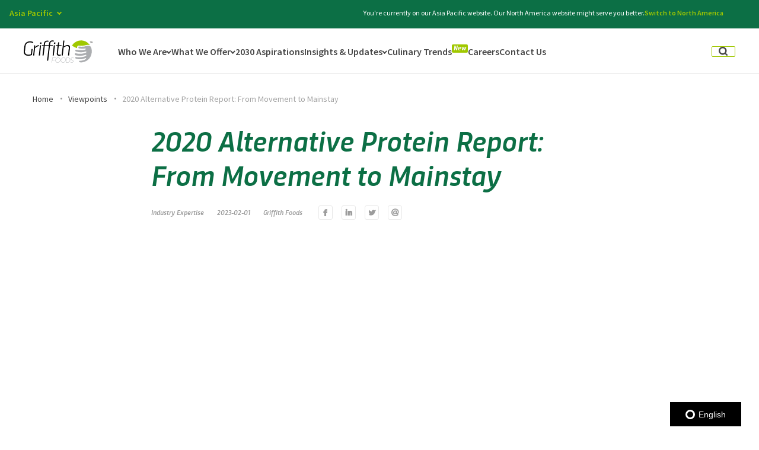

--- FILE ---
content_type: text/html; charset=UTF-8
request_url: https://griffithfoods.com/apac/viewpoints/2020-alternative-protein-report-from-movement-to-mainstay/
body_size: 84247
content:
<!DOCTYPE html><html lang="en-US"><head> <script type="text/javascript">
/* <![CDATA[ */
var gform;gform||(document.addEventListener("gform_main_scripts_loaded",function(){gform.scriptsLoaded=!0}),document.addEventListener("gform/theme/scripts_loaded",function(){gform.themeScriptsLoaded=!0}),window.addEventListener("DOMContentLoaded",function(){gform.domLoaded=!0}),gform={domLoaded:!1,scriptsLoaded:!1,themeScriptsLoaded:!1,isFormEditor:()=>"function"==typeof InitializeEditor,callIfLoaded:function(o){return!(!gform.domLoaded||!gform.scriptsLoaded||!gform.themeScriptsLoaded&&!gform.isFormEditor()||(gform.isFormEditor()&&console.warn("The use of gform.initializeOnLoaded() is deprecated in the form editor context and will be removed in Gravity Forms 3.1."),o(),0))},initializeOnLoaded:function(o){gform.callIfLoaded(o)||(document.addEventListener("gform_main_scripts_loaded",()=>{gform.scriptsLoaded=!0,gform.callIfLoaded(o)}),document.addEventListener("gform/theme/scripts_loaded",()=>{gform.themeScriptsLoaded=!0,gform.callIfLoaded(o)}),window.addEventListener("DOMContentLoaded",()=>{gform.domLoaded=!0,gform.callIfLoaded(o)}))},hooks:{action:{},filter:{}},addAction:function(o,r,e,t){gform.addHook("action",o,r,e,t)},addFilter:function(o,r,e,t){gform.addHook("filter",o,r,e,t)},doAction:function(o){gform.doHook("action",o,arguments)},applyFilters:function(o){return gform.doHook("filter",o,arguments)},removeAction:function(o,r){gform.removeHook("action",o,r)},removeFilter:function(o,r,e){gform.removeHook("filter",o,r,e)},addHook:function(o,r,e,t,n){null==gform.hooks[o][r]&&(gform.hooks[o][r]=[]);var d=gform.hooks[o][r];null==n&&(n=r+"_"+d.length),gform.hooks[o][r].push({tag:n,callable:e,priority:t=null==t?10:t})},doHook:function(r,o,e){var t;if(e=Array.prototype.slice.call(e,1),null!=gform.hooks[r][o]&&((o=gform.hooks[r][o]).sort(function(o,r){return o.priority-r.priority}),o.forEach(function(o){"function"!=typeof(t=o.callable)&&(t=window[t]),"action"==r?t.apply(null,e):e[0]=t.apply(null,e)})),"filter"==r)return e[0]},removeHook:function(o,r,t,n){var e;null!=gform.hooks[o][r]&&(e=(e=gform.hooks[o][r]).filter(function(o,r,e){return!!(null!=n&&n!=o.tag||null!=t&&t!=o.priority)}),gform.hooks[o][r]=e)}});
/* ]]> */
</script>
<meta charset="UTF-8"><meta name="viewport" content="width=device-width, initial-scale=1"><link rel="profile" href="http://gmpg.org/xfn/11"><meta name='robots' content='index, follow, max-image-preview:large, max-snippet:-1, max-video-preview:-1' /><link media="all" href="https://griffithfoods.b-cdn.net/apac/wp-content/cache/autoptimize/9/css/autoptimize_f9bddc957f5346e06efc7f9a2aacf387.css" rel="stylesheet"><title>Griffith Foods - Asia Pacific | 2020 Alternative Protein Report: From Movement to Mainstay</title><link rel="canonical" href="https://griffithfoods.com/apac/viewpoints/2020-alternative-protein-report-from-movement-to-mainstay/" /><meta property="og:locale" content="en_US" /><meta property="og:type" content="article" /><meta property="og:title" content="Griffith Foods - Asia Pacific | 2020 Alternative Protein Report: From Movement to Mainstay" /><meta property="og:description" content="The 2010&#8217;s will be remembered as a very transitional time for the consumer diet and lifestyle around the world. The 2010s saw a desire to eat more plant-based meals, the introduction of new protein alternatives, and the development of can-you-believe-it-type meatless burgers, which famously ended up on menus of the biggest fast-food chains. The biggest..." /><meta property="og:url" content="https://griffithfoods.com/apac/viewpoints/2020-alternative-protein-report-from-movement-to-mainstay/" /><meta property="og:site_name" content="Griffith Foods - Asia Pacific" /><meta property="article:published_time" content="2023-02-01T22:12:13+00:00" /><meta property="article:modified_time" content="2023-03-16T21:25:48+00:00" /><meta property="og:image" content="https://griffithfoods.com/apac/wp-content/uploads/sites/9/2023/03/from-movement.jpg" /><meta property="og:image:width" content="547" /><meta property="og:image:height" content="351" /><meta property="og:image:type" content="image/jpeg" /><meta name="author" content="Griffith Foods" /><meta name="twitter:card" content="summary_large_image" /><meta name="twitter:label1" content="Written by" /><meta name="twitter:data1" content="Griffith Foods" /><meta name="twitter:label2" content="Est. reading time" /><meta name="twitter:data2" content="1 minute" /> <script type="application/ld+json" class="yoast-schema-graph">{"@context":"https://schema.org","@graph":[{"@type":"WebPage","@id":"https://griffithfoods.com/apac/viewpoints/2020-alternative-protein-report-from-movement-to-mainstay/","url":"https://griffithfoods.com/apac/viewpoints/2020-alternative-protein-report-from-movement-to-mainstay/","name":"Griffith Foods - Asia Pacific | 2020 Alternative Protein Report: From Movement to Mainstay","isPartOf":{"@id":"https://griffithfoods.com/apac/#website"},"primaryImageOfPage":{"@id":"https://griffithfoods.com/apac/viewpoints/2020-alternative-protein-report-from-movement-to-mainstay/#primaryimage"},"image":{"@id":"https://griffithfoods.com/apac/viewpoints/2020-alternative-protein-report-from-movement-to-mainstay/#primaryimage"},"thumbnailUrl":"https://griffithfoods.com/apac/wp-content/uploads/sites/9/2023/03/from-movement.jpg","datePublished":"2023-02-01T22:12:13+00:00","dateModified":"2023-03-16T21:25:48+00:00","author":{"@id":"https://griffithfoods.com/apac/#/schema/person/b878c53e1cbfcf1d3831129387e0f772"},"breadcrumb":{"@id":"https://griffithfoods.com/apac/viewpoints/2020-alternative-protein-report-from-movement-to-mainstay/#breadcrumb"},"inLanguage":"en-US","potentialAction":[{"@type":"ReadAction","target":["https://griffithfoods.com/apac/viewpoints/2020-alternative-protein-report-from-movement-to-mainstay/"]}]},{"@type":"ImageObject","inLanguage":"en-US","@id":"https://griffithfoods.com/apac/viewpoints/2020-alternative-protein-report-from-movement-to-mainstay/#primaryimage","url":"https://griffithfoods.com/apac/wp-content/uploads/sites/9/2023/03/from-movement.jpg","contentUrl":"https://griffithfoods.com/apac/wp-content/uploads/sites/9/2023/03/from-movement.jpg","width":547,"height":351},{"@type":"BreadcrumbList","@id":"https://griffithfoods.com/apac/viewpoints/2020-alternative-protein-report-from-movement-to-mainstay/#breadcrumb","itemListElement":[{"@type":"ListItem","position":1,"name":"Home","item":"https://griffithfoods.com/apac/"},{"@type":"ListItem","position":2,"name":"Viewpoints","item":"https://griffithfoods.com/apac/viewpoints/"},{"@type":"ListItem","position":3,"name":"2020 Alternative Protein Report: From Movement to Mainstay"}]},{"@type":"WebSite","@id":"https://griffithfoods.com/apac/#website","url":"https://griffithfoods.com/apac/","name":"Griffith Foods - Asia Pacific","description":"","potentialAction":[{"@type":"SearchAction","target":{"@type":"EntryPoint","urlTemplate":"https://griffithfoods.com/apac/?s={search_term_string}"},"query-input":{"@type":"PropertyValueSpecification","valueRequired":true,"valueName":"search_term_string"}}],"inLanguage":"en-US"},{"@type":"Person","@id":"https://griffithfoods.com/apac/#/schema/person/b878c53e1cbfcf1d3831129387e0f772","name":"Griffith Foods","image":{"@type":"ImageObject","inLanguage":"en-US","@id":"https://griffithfoods.com/apac/#/schema/person/image/","url":"https://secure.gravatar.com/avatar/899040599701d16feb71461ccfa4bd86b0008a091aef3ce438b8c10c99e28e71?s=96&d=mm&r=g","contentUrl":"https://secure.gravatar.com/avatar/899040599701d16feb71461ccfa4bd86b0008a091aef3ce438b8c10c99e28e71?s=96&d=mm&r=g","caption":"Griffith Foods"},"url":"https://griffithfoods.com/apac/viewpoints/author/griffithfoods/"}]}</script> <link rel='dns-prefetch' href='//cdn.iubenda.com' /><link rel='dns-prefetch' href='//global.localizecdn.com' /><link rel='preconnect' href='https://griffithfoods.b-cdn.net' /><link href='https://fast.wistia.com' rel='preconnect' /><link href='https://www.iubenda.com' rel='preconnect' /><link rel="alternate" type="application/rss+xml" title="Griffith Foods - Asia Pacific &raquo; Feed" href="https://griffithfoods.com/apac/feed/" /><link rel="alternate" type="application/rss+xml" title="Griffith Foods - Asia Pacific &raquo; Comments Feed" href="https://griffithfoods.com/apac/comments/feed/" /><link rel="alternate" type="application/rss+xml" title="Griffith Foods - Asia Pacific &raquo; 2020 Alternative Protein Report: From Movement to Mainstay Comments Feed" href="https://griffithfoods.com/apac/viewpoints/2020-alternative-protein-report-from-movement-to-mainstay/feed/" /><link rel='stylesheet' id='wp-block-library-css' href='https://griffithfoods.com/apac/wp-includes/css/dist/block-library/style.min.css?ver=6.8.3' type='text/css' media='all' /><link rel='stylesheet' id='critical-styles-css' href='https://griffithfoods.com/apac/wp-content/themes/griffithfoods/build/css/critical.min.css?ver=1768227789' type='text/css' media='' /><link rel='stylesheet' id='styles-css' href='https://griffithfoods.com/apac/wp-content/themes/griffithfoods/build/css/main.min.css?ver=1768227789' type='text/css' media='' /><link rel='stylesheet' id='components-styles-css' href='https://griffithfoods.com/apac/wp-content/themes/griffithfoods/build/css/components.min.css?ver=1768227789' type='text/css' media='' /> <script  type="text/javascript" class=" _iub_cs_skip" type="text/javascript" id="iubenda-head-inline-scripts-0">var _iub = _iub || [];
_iub.csConfiguration = {"enableCcpa":true,"countryDetection":true,"cookiePolicyInOtherWindow":true,"reloadOnConsent":true,"consentOnContinuedBrowsing":false,"perPurposeConsent":true,"ccpaAcknowledgeOnDisplay":true,"lang":"en","siteId":1915728,"logLevel":"info","cookiePolicyId":11984308,"privacyPolicyUrl":"https://griffithfoods.com/privacy-policy/","cookiePolicyUrl":"https://griffithfoods.com/cookie-policy/", "banner":{ "acceptButtonDisplay":true,"customizeButtonDisplay":true,"acceptButtonColor":"#ffffff","acceptButtonCaptionColor":"#0c6f45","customizeButtonColor":"#464646","customizeButtonCaptionColor":"white","position":"bottom","textColor":"white","backgroundColor":"#464646","rejectButtonDisplay":true,"rejectButtonColor":"#0073CE","rejectButtonCaptionColor":"white","acceptButtonCaption":"Accept Cookies","content":"We use cookies to improve user experience, and analyze website traffic. For these reasons, we may share your site usage data with our analytics partners. By clicking “Accept Cookies,” you consent to store on your device all the technologies described in our Cookie Policy." }};</script> <script  type="text/javascript" src="//cdn.iubenda.com/cs/ccpa/stub.js" class=" _iub_cs_skip" type="text/javascript" src="//cdn.iubenda.com/cs/ccpa/stub.js?ver=3.12.4" id="iubenda-head-scripts-0-js"></script> <script  type="text/javascript" src="//cdn.iubenda.com/cs/iubenda_cs.js" charset="UTF-8" async="async" class=" _iub_cs_skip" type="text/javascript" src="//cdn.iubenda.com/cs/iubenda_cs.js?ver=3.12.4" id="iubenda-head-scripts-1-js"></script> <script type="text/javascript" src="//global.localizecdn.com/localize.js" id="localize-js"></script> <script type="text/javascript" id="mabblyLocalize-js-extra">var mabbly_localize_conf = {"project_id":"vki0GPI5LcLrj","default_language":"en","current_language":"en","current_region_slug":"apac","allowed_languages":["ja","zh-Hans","th","en"]};</script> <script type="text/javascript" src="https://griffithfoods.b-cdn.net/apac/wp-content/plugins/wp-plugin-boilerplate/dist/main.js?ver=1768227801" id="mabblyLocalize-js"></script> <script type="text/javascript" src="https://griffithfoods.b-cdn.net/apac/wp-includes/js/jquery/jquery.min.js?ver=3.7.1" id="jquery-core-js"></script> <script type="text/javascript" src="https://griffithfoods.b-cdn.net/apac/wp-includes/js/jquery/jquery-migrate.min.js?ver=3.4.1" id="jquery-migrate-js"></script> <script type="text/javascript" id="mabbly-multisite-regions-script-frontend-js-before">var mmr_global ={"remove_check_user_region":"","ajax_url":"https:\/\/griffithfoods.com\/apac\/wp-admin\/admin-ajax.php"}</script> <script type="text/javascript" src="https://griffithfoods.b-cdn.net/apac/wp-content/plugins/mabbly-multisite-regions/dist/main.js?ver=6.8.3" id="mabbly-multisite-regions-script-frontend-js"></script> <link rel="https://api.w.org/" href="https://griffithfoods.com/apac/wp-json/" /><link rel="alternate" title="JSON" type="application/json" href="https://griffithfoods.com/apac/wp-json/wp/v2/posts/3059" /><link rel="EditURI" type="application/rsd+xml" title="RSD" href="https://griffithfoods.com/apac/xmlrpc.php?rsd" /><meta name="generator" content="WordPress 6.8.3" /><link rel='shortlink' href='https://griffithfoods.com/apac/?p=3059' /><link rel="alternate" title="oEmbed (JSON)" type="application/json+oembed" href="https://griffithfoods.com/apac/wp-json/oembed/1.0/embed?url=https%3A%2F%2Fgriffithfoods.com%2Fapac%2Fviewpoints%2F2020-alternative-protein-report-from-movement-to-mainstay%2F" /><link rel="alternate" title="oEmbed (XML)" type="text/xml+oembed" href="https://griffithfoods.com/apac/wp-json/oembed/1.0/embed?url=https%3A%2F%2Fgriffithfoods.com%2Fapac%2Fviewpoints%2F2020-alternative-protein-report-from-movement-to-mainstay%2F&#038;format=xml" /><link rel="alternate" href="https://griffithfoods.com/apac/viewpoints/2020-alternative-protein-report-from-movement-to-mainstay/" hreflang="en" /><link rel="alternate" href="https://griffithfoods.com/apac/ja/viewpoints/2020-alternative-protein-report-from-movement-to-mainstay/" hreflang="ja" /><link rel="alternate" href="https://griffithfoods.com/apac/zh-Hans/viewpoints/2020-alternative-protein-report-from-movement-to-mainstay/" hreflang="zh-Hans" /><link rel="alternate" href="https://griffithfoods.com/apac/th/viewpoints/2020-alternative-protein-report-from-movement-to-mainstay/" hreflang="th" /><link rel="preconnect" href="https://fonts.googleapis.com"><link rel="preconnect" href="https://fonts.gstatic.com" crossorigin><link rel="preconnect" href="//griffithfoods.b-cdn.net"><link rel="preconnect" href="//www.googletagmanager.com" crossorigin>  <script>(function(w,d,s,l,i){w[l]=w[l]||[];w[l].push({'gtm.start':
new Date().getTime(),event:'gtm.js'});var f=d.getElementsByTagName(s)[0],
j=d.createElement(s),dl=l!='dataLayer'?'&l='+l:'';j.async=true;j.src=
'https://www.googletagmanager.com/gtm.js?id='+i+dl;f.parentNode.insertBefore(j,f);
})(window,document,'script','dataLayer','GTM-WKG7NWX');</script> <link rel="pingback" href="https://griffithfoods.com/apac/xmlrpc.php"><link rel="icon" href="https://griffithfoods.com/apac/wp-content/uploads/sites/9/2020/07/cropped-GF-Fav-32x32.png" sizes="32x32" /><link rel="icon" href="https://griffithfoods.com/apac/wp-content/uploads/sites/9/2020/07/cropped-GF-Fav-192x192.png" sizes="192x192" /><link rel="apple-touch-icon" href="https://griffithfoods.com/apac/wp-content/uploads/sites/9/2020/07/cropped-GF-Fav-180x180.png" /><meta name="msapplication-TileImage" content="https://griffithfoods.com/apac/wp-content/uploads/sites/9/2020/07/cropped-GF-Fav-270x270.png" /> <script type="text/javascript">window.load_tracking_scripts_async = true;

    WebFontConfig = {
    google: {
      families: ['Source+Sans+Pro:ital,wght@0,400;0,600;0,700;1,400&display=swap']
    }
    };

    (function(d) {
    var wf = d.createElement('script'),
      s = d.scripts[0];
    wf.src = 'https://ajax.googleapis.com/ajax/libs/webfont/1.6.26/webfont.js';
    wf.async = true;
    s.parentNode.insertBefore(wf, s);
    })(document);

    if (navigator.userAgent.match(/(Mozilla\/5\.0 \(Linux; Android 11; moto g power \(2022\)\) AppleWebKit\/537\.36 \(KHTML, like Gecko\) Chrome\/109\.0.0.0 Mobile Safari\/537\.36)|(Mozilla\/5\.0 \(Macintosh; Intel Mac OS X 10_15_7\) AppleWebKit\/537\.36 \(KHTML, like Gecko\) Chrome\/109\.0\.0\.0 Safari\/537\.36)|(Speed Insights)|(Chrome-Lighthouse)|(PSTS[\d\.]+)/) ) {
    document.documentElement.classList.add('limited-rendering')
    }</script> </head><body class="wp-singular post-template-default single single-post postid-3059 single-format-standard wp-theme-griffithfoods sticky-footer no-js group-blog"> <a class="skip-link screen-reader-text" href="#content">Skip to content</a> <script type="text/javascript">document.body.className = document.body.className.replace('no-js','has-js');
    if (window.matchMedia("(min-width: 1200px)").matches) document.body.classList.add('animations-enabled');</script>  <noscript><iframe src="https://www.googletagmanager.com/ns.html?id=GTM-WKG7NWX"
height="0" width="0" style="display:none;visibility:hidden"></iframe></noscript><div id="wrapper" data-barba="container" data-barba-namespace="2020-alternative-protein-report-from-movement-to-mainstay"><header class="header js-header"
 aria-modal="true"
 role="dialog"><div class="top-bar js-top-bar"><div class="header__languages language-switcher dropdown js-lang-el"> <button class="language-switcher__current language-item js-lang-btn"> <span>Asia Pacific</span> <i class="arrow_down" role="none"></i> </button><ul><li> <a href="https://griffithfoods.com/" class="language-item"> <span class="text">Global</span> </a></li><li> <a href="https://griffithfoods.com/na/" class="language-item"> <span class="text">North America</span> </a></li><li> <a href="https://griffithfoods.com/ime/" class="language-item"> <span class="text">India Middle East & Africa</span> </a></li><li> <a href="https://griffithfoods.com/casa/" class="language-item"> <span class="text">Central & South America</span> </a></li><li> <a href="https://griffithfoods.com/apac/" class="language-item"> <span class="text">Asia Pacific</span> </a></li><li> <a href="https://griffithfoods.com/eu/" class="language-item"> <span class="text">Europe</span> </a></li></ul></div><div class="top-bar__text"> Looking for healthier or more sustainable products that don’t compromise on flavor? <a href="/apac/what-we-offer/craveable-impact/">Explore Craveable Impact</a></div> <button class="top-bar__close js-close-top-bar" aria-label="Close"> <svg width="22" height="22" viewBox="0 0 22 22" fill="none" xmlns="http://www.w3.org/2000/svg"> <path d="M19 4.78906L12.7881 11L19 17.2119L17.2109 19L11 12.7891L4.78906 19L3 17.2119L9.21094 11L3 4.78906L4.78809 3.00098L10.999 9.21191L17.2109 3L19 4.78906Z" fill="white"/> </svg> </button></div><div class="container js-header-inner"><div class="header__logo"> <a href="https://griffithfoods.com/apac/" rel="home"> <svg width="155px" height="50px" viewBox="0 0 155 50" version="1.1" xmlns="http://www.w3.org/2000/svg" xmlns:xlink="http://www.w3.org/1999/xlink"><title>A6E807F5-C7F7-4FD5-8426-6BD86960FD49@1.00x</title> <desc>Created with sketchtool.</desc> <g id="Symbols" stroke="none" stroke-width="1" fill="none" fill-rule="evenodd"> <g id="Logo/Colorful-Black"> <g id="logo"> <path d="M152.098817,22.6590602 C150.899994,12.6198352 147.630249,10.6085631 140.302695,12.7352867 C140.256533,12.7493319 140.209265,12.7633771 140.162274,12.7802313 C140.132974,12.7830403 140.102292,12.7878157 140.066358,12.7982091 C134.890161,14.3063823 129.278054,14.6898161 123.517787,13.8735093 C122.736631,13.7628332 122.105846,14.581949 122.111098,15.7319696 C122.116073,16.8772149 122.446116,17.859255 123.528291,18.0042014 C126.932374,18.4783672 130.797245,19.060681 136.979326,18.2730264 C138.312488,18.1359453 139.0461,18.5837062 138.712188,19.6429948 C138.12867,21.5565123 127.951249,23.551211 117.326309,20.9056579 C116.521381,20.6609906 115.215584,21.5098823 115.232722,22.6787234 C115.250136,23.8453174 115.780029,24.6495453 116.579981,24.8773584 C124.749504,27.223187 131.248082,27.2720643 138.552142,25.0355073 C140.132145,24.4228558 140.764036,26.7571674 139.066831,27.5543727 C136.229128,29.4833399 124.636449,31.2094944 116.509218,29.0198484 C115.713412,28.8057996 114.400705,28.7173149 114.138384,30.6358886 C114.154969,31.7763585 114.623774,33.055595 115.837247,33.307004 C123.92191,35.3452428 131.530028,34.6865231 138.765813,32.2595133 C139.901889,31.8507981 140.760995,34.1744352 138.498517,35.1494527 C135.912906,36.5359945 125.040295,39.2191887 116.998477,37.3309525 C115.814581,37.1320726 115.15339,37.8632655 115.169422,38.9849148 C115.277225,40.870061 117.173726,41.2349551 117.95737,41.4034975 C125.957726,43.1448209 130.650744,42.3973355 137.820464,39.7860528 C139.100831,39.2225595 139.697064,39.8425144 139.323347,40.8607911 C138.955159,42.5214951 132.613586,45.9931866 123.493739,45.795992 C123.099844,48.6735717 125.587326,49.9570217 130.929373,49.140434 C144.797522,46.8701686 152.484696,36.3137995 152.098817,22.6590602 L152.098817,22.6590602 Z" id="Path" fill="#ABADB0"></path> <path d="M108.758192,38.4719842 C106.768538,38.4719842 105.314857,39.8748184 105.153429,41.3543393 C104.774461,44.8411996 110.479168,43.9650603 110.133922,47.1336565 C109.987421,48.4713209 108.812646,49.3308869 107.449907,49.3308869 C105.631908,49.3308869 104.655048,48.0887298 104.655048,48.0887298 L104.143399,48.6140201 C104.143399,48.6140201 105.183559,50 107.345145,50 C109.30384,50 110.666302,48.7098083 110.840998,47.1019143 C111.247609,43.3760048 105.539861,44.2841671 105.860782,41.3383278 C105.978536,40.256005 107.071215,39.1405356 108.700697,39.1405356 C110.158247,39.1405356 110.993305,40.0967325 110.993305,40.0967325 L111.433914,39.5068343 C111.433914,39.5068343 110.544126,38.4719842 108.758192,38.4719842 L108.758192,38.4719842 Z M93.1964321,44.1563559 C92.877999,47.0867455 90.4690194,49.3474602 87.7902562,49.3474602 C85.1112165,49.3474602 83.1948131,47.0867455 83.5146283,44.1563559 C83.8250453,41.3065856 86.2237975,39.1248049 88.9025607,39.1248049 C91.582706,39.1248049 93.5071255,41.3065856 93.1964321,44.1563559 L93.1964321,44.1563559 Z M88.9747057,38.4719842 C85.9191852,38.4719842 83.1577732,40.9560176 82.8089341,44.1563559 C82.4515261,47.43619 84.6631436,50 87.7194932,50 C90.773908,50 93.5444419,47.43619 93.9018499,44.1563559 C94.2506889,40.9560176 92.0299497,38.4719842 88.9747057,38.4719842 L88.9747057,38.4719842 Z M103.171239,44.2364135 C102.822676,47.43619 100.675464,49.1710525 97.7617456,49.1710525 L95.0973561,49.1710525 L96.1731735,39.300089 L98.8364573,39.300089 C101.750728,39.300089 103.518143,41.0518058 103.171239,44.2364135 L103.171239,44.2364135 Z M99.0158524,38.6629989 L95.5686481,38.6629989 L94.3540691,49.8084235 L97.8015497,49.8084235 C101.060237,49.8084235 103.489672,47.7867581 103.877209,44.2364135 C104.261706,40.7012377 102.274263,38.6629989 99.0158524,38.6629989 L99.0158524,38.6629989 Z M64.4940551,39.300089 L71.8030899,39.300089 L71.8724708,38.6629989 L63.8900826,38.6629989 L62.6760563,49.8084235 L63.3496861,49.8084235 L63.91883,44.5858579 L69.3435259,44.5858579 L69.4120775,43.9498915 L63.9873816,43.9498915 L64.4940551,39.300089 Z M81.1769645,44.1563559 C80.8571493,47.0867455 78.4487225,49.3474602 75.7694064,49.3474602 C73.0903668,49.3474602 71.173687,47.0867455 71.4937786,44.1563559 C71.8036428,41.3065856 74.2035006,39.1248049 76.8828166,39.1248049 C79.5621327,39.1248049 81.4865522,41.3065856 81.1769645,44.1563559 L81.1769645,44.1563559 Z M76.9535796,38.4719842 C73.8988884,38.4719842 71.1369234,40.9560176 70.7875316,44.1563559 C70.4309528,47.43619 72.6428467,50 75.6986435,50 C78.7538875,50 81.524145,47.43619 81.881553,44.1563559 C82.2306684,40.9560176 80.0093764,38.4719842 76.9535796,38.4719842 L76.9535796,38.4719842 Z" id="Fill-7" fill="#ABADB0"></path> <path d="M147.773122,2.73305164 L147.723372,3.05291933 L149.031247,3.05291933 L148.578244,6.11011097 L148.930088,6.11011097 L149.385025,3.05291933 L150.582898,3.05291933 L150.629884,2.73305164 L147.773122,2.73305164 Z M153.696425,2.73305164 L152.228244,5.18990184 L151.505762,2.7638455 L151.496918,2.73305164 L151.109972,2.73305164 L150.608049,6.11011097 L150.954641,6.11011097 L151.355406,3.43298762 L152.035048,5.69702945 L152.285457,5.69702945 L153.631474,3.4451942 L153.235131,6.11011097 L153.581447,6.11011097 L154.083094,2.73305164 L153.696425,2.73305164 Z M79.0734662,4.57291507 L76.9098891,4.57291507 L75.9179271,10.9982885 L71.980482,10.9982885 L71.7309022,13.0553735 L75.6686237,13.0553735 L73.9182489,28.5654887 C73.800507,29.5974989 73.8394779,30.4880239 74.0354381,31.2342894 C74.2311218,31.9827742 74.5556031,32.5958771 75.0105403,33.0722108 C75.4657538,33.5510414 76.0345635,33.9044772 76.7186275,34.1350149 C77.4026916,34.366385 78.1729892,34.4823474 79.0339425,34.4823474 C79.7246399,34.4823474 80.3982012,34.4329663 81.0543499,34.3328169 C81.7113278,34.2315578 82.2679763,34.1200341 82.7242954,33.9965813 L82.6933398,31.8704183 C82.2674235,31.9627998 81.7721335,32.047691 81.2063642,32.1253692 C80.6405948,32.2019377 80.1043991,32.2399445 79.5983299,32.2399445 C79.0613051,32.2399445 78.5790054,32.1711438 78.1519836,32.0324328 C77.724409,31.8937217 77.3673137,31.6698421 77.0806978,31.3624584 C76.7929763,31.053965 76.5892772,30.6458771 76.4723645,30.1370849 C76.3546225,29.6282928 76.3347225,29.0043705 76.4176393,28.2650405 L78.1312544,13.0553735 L84.3270782,13.0553735 L84.5755524,10.9982885 L78.3352298,10.9982885 L79.0734662,4.57291507 Z M69.3028203,4.57291507 C68.6884064,4.57291507 68.2069359,4.75351686 67.8603434,5.11555271 C67.5115398,5.47758856 67.349852,5.97528382 67.3719631,6.60641912 C67.3882701,7.05362356 67.5297815,7.40789159 67.801196,7.66950064 C68.0717814,7.93221938 68.4435253,8.06233035 68.92085,8.06233035 C69.5184041,8.06233035 69.9962816,7.87756722 70.3511658,7.5083184 C70.7074318,7.1382373 70.8729892,6.63776782 70.8506016,6.00607768 C70.8348474,5.5583184 70.6916776,5.20821169 70.4216451,4.95437047 C70.1518889,4.69914213 69.7787631,4.57291507 69.3028203,4.57291507 L69.3028203,4.57291507 Z M98.1302472,10.5358259 C96.7643302,10.5358259 95.3353964,10.8337772 93.844275,11.4255186 C92.3526007,12.0197567 90.8805501,12.8167904 89.4275704,13.8182843 L90.9153752,0.643230901 L88.4751321,0.643230901 L84.6888721,34.020717 L87.1763778,34.020717 L89.2075644,16.0376611 C90.6597149,14.9895604 92.093071,14.203901 93.5098436,13.6795732 C94.9260635,13.1560777 96.1880581,12.8936364 97.292787,12.8936364 C98.643779,12.8936364 99.6053381,13.2673239 100.177464,14.0149765 C100.748209,14.7626291 100.953566,15.8678788 100.791602,17.3315578 L98.8748406,34.020717 L101.361517,34.020717 L103.304812,16.8005719 C103.538914,14.7512548 103.210839,13.1940845 102.320589,12.131003 C101.431167,11.0679215 100.033742,10.5358259 98.1302472,10.5358259 L98.1302472,10.5358259 Z M65.0815232,10.9982885 L58.7021767,10.9982885 L59.1137207,7.39901408 C59.30056,5.76499787 59.7991667,4.5407341 60.6067768,3.72372599 C61.4141106,2.90782757 62.4704714,2.49835254 63.7755827,2.49835254 C64.3272562,2.49835254 64.8736783,2.53386257 65.4142962,2.60238583 C65.9535321,2.67201878 66.4482693,2.76051643 66.8971259,2.86843363 L67.4424425,0.718967136 C67.0690402,0.595514298 66.5552321,0.487597098 65.8999125,0.395215536 C65.2437638,0.303111396 64.5486442,0.255949637 63.8112369,0.255949637 C62.8740001,0.255949637 61.9970161,0.417964149 61.1797323,0.741715749 C60.3624485,1.06574477 59.6374788,1.52848485 59.0067579,2.12854887 C58.3763134,2.72972258 57.8602942,3.45795561 57.4611877,4.31380282 C57.0612521,5.16798549 56.7970237,6.11982074 56.6649095,7.16792147 L56.2389933,10.9982885 L47.1482656,10.9982885 L47.5548345,7.55409304 C47.7165224,6.04408451 48.1935707,4.88862143 48.9862559,4.08798122 C49.778941,3.28595391 50.8524379,2.88480154 52.2023243,2.88480154 C52.6940213,2.88480154 53.2017488,2.92364063 53.7257834,3.00020913 C54.2506471,3.07788732 54.6768397,3.16333333 55.0018738,3.25543747 L55.5701306,1.10458387 C55.2130354,0.982240717 54.7326704,0.875155783 54.1315232,0.781387111 C53.528994,0.689837815 52.8902578,0.643230901 52.2147619,0.643230901 C51.2772486,0.643230901 50.4010938,0.801638924 49.58381,1.1162356 C48.7659734,1.43305164 48.0445968,1.87914639 47.4205092,2.45812633 C46.7958689,3.03460948 46.2839955,3.73676483 45.8821252,4.56043107 C45.4824659,5.385207 45.2229362,6.29820316 45.1051942,7.29969697 L44.6850822,10.9982885 L40.770301,10.9982885 L40.5433852,13.0553735 L44.4589955,13.0553735 L41.9195286,34.020717 L44.4062051,34.020717 L46.9216262,13.0553735 L56.0129066,13.0553735 L52.1241061,45.6094708 L54.5875659,45.6094708 L58.4771956,13.0553735 L64.8557129,13.0553735 L65.0815232,10.9982885 Z M33.949284,10.5358259 C33.2591394,10.5827102 32.5325114,10.7441699 31.7663596,11.021592 C31.0018662,11.2995689 30.2384783,11.6424627 29.4784072,12.0499957 C28.7166776,12.4586385 27.9850746,12.9205463 27.2816633,13.4371063 C26.5776992,13.9533888 25.9525061,14.4810457 25.4033201,15.0200768 L25.6285775,10.9982885 L23.602366,10.9982885 L20.9913142,34.020717 L23.4782671,34.020717 L25.3483186,17.3548613 C25.9563755,16.7700555 26.6166701,16.226863 27.3283731,15.7250064 C28.0400761,15.2248143 28.7653222,14.7817712 29.5035586,14.3961545 C30.2415186,14.0102603 30.9709106,13.6951088 31.6920108,13.4479257 C32.4117291,13.2018523 33.078657,13.0553735 33.691689,13.0095988 L33.949284,10.5358259 Z M33.6825682,34.020717 L36.1692447,34.020717 L38.7811256,10.9982885 L36.2938963,10.9982885 L33.6825682,34.020717 Z M64.6509083,34.020717 L67.1389668,34.020717 L69.7502949,10.9982885 L67.263342,10.9982885 L64.6509083,34.020717 Z M4.03868658,12.7316219 C4.17936885,11.4527059 4.51739323,10.3125011 5.05801113,9.31128468 C5.59779986,8.3089586 6.29623618,7.45838242 7.15442564,6.75733675 C8.0126151,6.05545881 9.00734098,5.51975672 10.1372213,5.1505079 C11.2682073,4.78125907 12.5011809,4.5959411 13.8364187,4.5959411 C15.110298,4.5959411 16.3441008,4.73825864 17.5367216,5.02344857 C18.7293423,5.30808365 19.7530891,5.62850619 20.6110022,5.9824968 L21.5275098,3.92596671 C20.5742424,3.46294921 19.4673024,3.0701195 18.2033731,2.7463679 C16.9405494,2.4226163 15.5196308,2.26060179 13.9389592,2.26060179 C12.3560764,2.26060179 10.8555577,2.48864277 9.43740307,2.94278276 C8.01759011,3.39803244 6.75614834,4.0638455 5.65141943,4.94244131 C4.54641413,5.82075971 3.63598705,6.89577038 2.92152014,8.16608621 C2.20760601,9.43806658 1.75570915,10.8906487 1.56859344,12.5235553 L0.242200136,24.4047119 C0.0528733152,25.9926761 0.163981902,27.4097482 0.578013403,28.6584251 C0.989557398,29.9062697 1.63465054,30.9615834 2.5085942,31.8246436 C3.38391981,32.6877038 4.44359723,33.3468587 5.68762646,33.8012761 C6.93165569,34.254029 8.29923103,34.4823474 9.78786499,34.4823474 C11.3856728,34.4823474 12.9295847,34.3278233 14.4237464,34.020717 C15.9165262,33.7116688 17.2310348,33.2952582 18.3625735,32.7717627 L19.8691727,19.43414 L17.4510408,19.43414 L16.1210544,31.2462185 C15.2866345,31.5092147 14.3734435,31.7244942 13.3806524,31.8937217 C12.388414,32.0640589 11.3558227,32.1481178 10.2812203,32.1481178 C9.02198963,32.1481178 7.89514955,31.9708451 6.89987089,31.6160222 C5.90431584,31.2614767 5.07625284,30.745749 4.4154055,30.0682843 C3.75428177,29.3891549 3.27502234,28.5618822 2.9806675,27.5836918 C2.68437793,26.6046692 2.6061597,25.4824968 2.74546002,24.2196714 L4.03868658,12.7316219 Z M38.3344802,4.57291507 C37.7189607,4.57291507 37.2377665,4.75351686 36.8897921,5.11555271 C36.5434761,5.47758856 36.3793007,5.97528382 36.4014119,6.60641912 C36.4179952,7.05362356 36.5608886,7.40789159 36.8311976,7.66950064 C37.1015065,7.93221938 37.4740796,8.06233035 37.9508515,8.06233035 C38.5497876,8.06233035 39.0262831,7.87756722 39.3817201,7.5083184 C39.7374334,7.1382373 39.9027143,6.63776782 39.8800504,6.00607768 C39.8645725,5.5583184 39.7225083,5.20821169 39.4521994,4.95437047 C39.1807849,4.69914213 38.809041,4.57291507 38.3344802,4.57291507 L38.3344802,4.57291507 Z" id="Fill-9" fill="#000000"></path> <path d="M119.216505,17.4110496 C119.113129,16.969791 119.058691,16.5042198 119.063915,16.0229991 C119.078762,14.6564666 119.585471,13.4165269 120.451799,12.6225967 C121.206502,11.9303879 122.153386,11.6305332 123.123089,11.7766879 C128.263042,12.5653085 133.413443,12.2657333 138.437647,10.8869048 C138.496208,10.8706964 138.553945,10.857562 138.613881,10.8447071 C138.634227,10.839677 138.653472,10.8321317 138.674093,10.8271015 C141.607124,10.0245082 144.908296,9.4284317 147.801186,10.6792701 C143.347752,4.42060698 136.345374,0.346719204 128.426905,0.255617036 C119.98688,0.156690141 112.485491,4.60504695 107.94765,11.4712441 C108.78456,12.2285658 112.713689,15.5333948 119.216505,17.4110496" id="Fill-4" fill="#A0C800"></path> </g> </g> </g> </svg> </a></div><div class="header__inner js-common-wrap"> <button class="header__search__icon_lens m-show js-search-open"> <svg width="20px" height="20px" viewBox="0 0 20 20" version="1.1" xmlns="http://www.w3.org/2000/svg" xmlns:xlink="http://www.w3.org/1999/xlink"><title>672E9178-E17D-499D-B83B-5C2B8982F99C@1.00x</title> <desc>Created with sketchtool.</desc> <g id="Symbols" stroke="none" stroke-width="1" fill="none" fill-rule="evenodd"> <g id="Menu-360---Home-page" transform="translate(-275.000000, -28.000000)" fill="#464646" fill-rule="nonzero"> <g id="Hero"> <g id="Menu"> <g id="magnifying-glass-(2)" transform="translate(275.000000, 28.000000)"> <path d="M19.5178151,17.3463445 L15.4031513,13.2318487 C16.3947479,11.8004202 16.8907983,10.2046639 16.8907983,8.44542017 C16.8907983,7.30180672 16.6687815,6.20806723 16.2247479,5.16445378 C15.7810084,4.12067227 15.1811345,3.2210084 14.4253782,2.4652521 C13.6696218,1.7094958 12.770084,1.10962185 11.7265126,0.665840336 C10.682605,0.221932773 9.58894958,0 8.44533613,0 C7.30180672,0 6.20806723,0.221932773 5.16445378,0.665840336 C4.12067227,1.10962185 3.2210084,1.7094958 2.4652521,2.4652521 C1.70941176,3.2210084 1.10962185,4.12084034 0.665798319,5.16445378 C0.221932773,6.20819328 0,7.30180672 0,8.44542017 C0,9.58894958 0.221932773,10.6823109 0.665798319,11.7262185 C1.10957983,12.7698319 1.70941176,13.6693697 2.4652521,14.4251261 C3.2210084,15.1811345 4.12084034,15.7807563 5.16445378,16.2247899 C6.20819328,16.6686134 7.30180672,16.8905042 8.44533613,16.8905042 C10.204958,16.8905042 11.8004622,16.3944118 13.2319748,15.4028992 L17.3466387,19.5054622 L19.5178151,17.3463445 Z M12.2421429,12.2418067 C11.1905042,13.2936134 9.925,13.8194958 8.44533613,13.8194958 C6.96592437,13.8194958 5.70042017,13.2934874 4.64869748,12.2418067 C3.59697479,11.1901681 3.07113445,9.92483193 3.07113445,8.44516807 C3.07113445,6.9657563 3.59710084,5.70004202 4.64869748,4.64852941 C5.70021008,3.59676471 6.96592437,3.07096639 8.44533613,3.07096639 C9.92483193,3.07096639 11.1903361,3.59697479 12.2421429,4.64852941 C13.2939496,5.70004202 13.8197899,6.9657563 13.8197899,8.44516807 C13.8197899,9.92483193 13.2937815,11.1901681 12.2421429,12.2418067 Z" id="Shape"></path> </g> </g> </g> </g> </g> </svg> </button><div class="header__search__form m-search js-search"><form role="search" method="get" action="/"> <button class="search-submit" type="submit" value=""> <svg width="20px" height="20px" viewBox="0 0 20 20" version="1.1" xmlns="http://www.w3.org/2000/svg" xmlns:xlink="http://www.w3.org/1999/xlink"><title>672E9178-E17D-499D-B83B-5C2B8982F99C@1.00x</title> <desc>Created with sketchtool.</desc> <g id="Symbols" stroke="none" stroke-width="1" fill="none" fill-rule="evenodd"> <g id="Menu-360---Home-page" transform="translate(-275.000000, -28.000000)" fill="#464646" fill-rule="nonzero"> <g id="Hero"> <g id="Menu"> <g id="magnifying-glass-(2)" transform="translate(275.000000, 28.000000)"> <path d="M19.5178151,17.3463445 L15.4031513,13.2318487 C16.3947479,11.8004202 16.8907983,10.2046639 16.8907983,8.44542017 C16.8907983,7.30180672 16.6687815,6.20806723 16.2247479,5.16445378 C15.7810084,4.12067227 15.1811345,3.2210084 14.4253782,2.4652521 C13.6696218,1.7094958 12.770084,1.10962185 11.7265126,0.665840336 C10.682605,0.221932773 9.58894958,0 8.44533613,0 C7.30180672,0 6.20806723,0.221932773 5.16445378,0.665840336 C4.12067227,1.10962185 3.2210084,1.7094958 2.4652521,2.4652521 C1.70941176,3.2210084 1.10962185,4.12084034 0.665798319,5.16445378 C0.221932773,6.20819328 0,7.30180672 0,8.44542017 C0,9.58894958 0.221932773,10.6823109 0.665798319,11.7262185 C1.10957983,12.7698319 1.70941176,13.6693697 2.4652521,14.4251261 C3.2210084,15.1811345 4.12084034,15.7807563 5.16445378,16.2247899 C6.20819328,16.6686134 7.30180672,16.8905042 8.44533613,16.8905042 C10.204958,16.8905042 11.8004622,16.3944118 13.2319748,15.4028992 L17.3466387,19.5054622 L19.5178151,17.3463445 Z M12.2421429,12.2418067 C11.1905042,13.2936134 9.925,13.8194958 8.44533613,13.8194958 C6.96592437,13.8194958 5.70042017,13.2934874 4.64869748,12.2418067 C3.59697479,11.1901681 3.07113445,9.92483193 3.07113445,8.44516807 C3.07113445,6.9657563 3.59710084,5.70004202 4.64869748,4.64852941 C5.70021008,3.59676471 6.96592437,3.07096639 8.44533613,3.07096639 C9.92483193,3.07096639 11.1903361,3.59697479 12.2421429,4.64852941 C13.2939496,5.70004202 13.8197899,6.9657563 13.8197899,8.44516807 C13.8197899,9.92483193 13.2937815,11.1901681 12.2421429,12.2418067 Z" id="Shape"></path> </g> </g> </g> </g> </g> </svg> </button><div class="form-input-wrapper"> <label for="mobile-s" class="visually-hidden">Search</label> <input class="js-search-input" id="mobile-s" name="s" type="text" placeholder="Search" autocomplete="off"></div></form><div class="header__search__icon_close js-search-close" role="button" aria-label="Close header search"> <span role="none"></span></div><div class="header__search-drop search-drop js-search-drop"><div class="search-drop__wrap search-drop__wrap_quik js-search-quik"><div class="search-drop__title" role="heading"> Quick links</div><ul class="search-drop__list"><li><a href="https://griffithfoods.com/apac/what-we-do/product-portfolio/">Product Portfolio</a></li><li><a href="https://griffithfoods.com/apac/what-we-do/customers-we-serve/">Customers We Serve</a></li><li><a href="https://griffithfoods.com/apac/news/">News</a></li></ul></div><div class="search-drop__wrap search-drop__wrap_suggested js-search-suggested"><div class="search-drop__title" role="heading"> Suggested searches</div><ul class="search-drop__list"></ul></div></div></div> <span class="header__hamburger m-show js-menu-btn"> <span role="none"></span> </span><div class="menu-wrapper"><nav class="header__navigation"><ul id="primary-menu" class="header__navigation__menu"><li id="menu-item-4326" class="header-nav__home menu-item menu-item-type-custom menu-item-object-custom menu-item-4326 menu-item-style-simple"><a href="/apac/" class="js-menu-item-link"><div class="menu-item__content"><div class="menu-item__head"><span class="menu-item__title">Home</span></div></div></a></li><li id="menu-item-4327" class="menu-item menu-item-type-post_type menu-item-object-page menu-item-has-children menu-item-4327 menu-item-style-simple"><a href="https://griffithfoods.com/apac/about-us/" aria-haspopup="true" aria-expanded="true" class="js-menu-item-link"><div class="menu-item__content"><div class="menu-item__head"><span class="menu-item__title">Who We Are</span></div></div></a><div class="mega-menu mega-menu_simple"> <button class="mega-menu__back js-mega-menu-back">Back</button><div class="mega-menu__content"><ul class="mega-menu__items"><li id="menu-item-4328" class="m-show menu-item menu-item-type-post_type menu-item-object-page menu-item-4328"><a href="https://griffithfoods.com/apac/about-us/" class="js-menu-item-link"><div class="menu-item__content"><div class="menu-item__head"><span class="menu-item__title">Who We Are</span></div><p class="menu-item__description">Our history, values, and leadership</p></div></a></li><li id="menu-item-4329" class="menu-item menu-item-type-post_type menu-item-object-page menu-item-4329 menu-item-with-image"><a href="https://griffithfoods.com/apac/what-we-do/" class="js-menu-item-link"><div class="menu-item__image"><img width="300" height="240" src="https://griffithfoods.com/apac/wp-content/uploads/sites/9/2026/01/Group-16852.jpg" class="attachment-medium size-medium" alt="" decoding="async" fetchpriority="high" srcset="https://griffithfoods.com/apac/wp-content/uploads/sites/9/2026/01/Group-16852.jpg 300w, https://griffithfoods.com/apac/wp-content/uploads/sites/9/2026/01/Group-16852-150x120.jpg 150w" sizes="(max-width: 300px) 100vw, 300px" /></div><div class="menu-item__content"><div class="menu-item__head"><span class="menu-item__title">What We Do</span></div><p class="menu-item__description">Where culinary art meets food science and innovation</p></div></a></li><li id="menu-item-4330" class="menu-item menu-item-type-post_type menu-item-object-page menu-item-4330 menu-item-with-image"><a href="https://griffithfoods.com/apac/what-we-do/customers-we-serve/" class="js-menu-item-link"><div class="menu-item__image"><img width="300" height="240" src="https://griffithfoods.com/apac/wp-content/uploads/sites/9/2026/01/Group-16851.jpg" class="attachment-medium size-medium" alt="" decoding="async" srcset="https://griffithfoods.com/apac/wp-content/uploads/sites/9/2026/01/Group-16851.jpg 300w, https://griffithfoods.com/apac/wp-content/uploads/sites/9/2026/01/Group-16851-150x120.jpg 150w" sizes="(max-width: 300px) 100vw, 300px" /></div><div class="menu-item__content"><div class="menu-item__head"><span class="menu-item__title">Customers We Serve</span></div><p class="menu-item__description">Powering success across foodservice, processing, distribution, and retail</p></div></a></li><li id="menu-item-4331" class="menu-item menu-item-type-post_type menu-item-object-page menu-item-4331 menu-item-with-image"><a href="https://griffithfoods.com/apac/what-we-do/culinary-craftsmanship/" class="js-menu-item-link"><div class="menu-item__image"><img width="300" height="240" src="https://griffithfoods.com/apac/wp-content/uploads/sites/9/2026/01/Group-16851-1.jpg" class="attachment-medium size-medium" alt="" decoding="async" srcset="https://griffithfoods.com/apac/wp-content/uploads/sites/9/2026/01/Group-16851-1.jpg 300w, https://griffithfoods.com/apac/wp-content/uploads/sites/9/2026/01/Group-16851-1-150x120.jpg 150w" sizes="(max-width: 300px) 100vw, 300px" /></div><div class="menu-item__content"><div class="menu-item__head"><span class="menu-item__title">Culinary Craftsmanship</span></div><p class="menu-item__description">Global network of world-class chefs serving up flavor and function</p></div></a></li><li id="menu-item-4332" class="menu-item menu-item-type-post_type menu-item-object-page menu-item-4332 menu-item-with-image"><a href="https://griffithfoods.com/apac/what-we-do/creating-better-together/" class="js-menu-item-link"><div class="menu-item__image"><img width="300" height="240" src="https://griffithfoods.com/apac/wp-content/uploads/sites/9/2026/01/Group-16851-2-2.jpg" class="attachment-medium size-medium" alt="" decoding="async" srcset="https://griffithfoods.com/apac/wp-content/uploads/sites/9/2026/01/Group-16851-2-2.jpg 300w, https://griffithfoods.com/apac/wp-content/uploads/sites/9/2026/01/Group-16851-2-2-150x120.jpg 150w" sizes="(max-width: 300px) 100vw, 300px" /></div><div class="menu-item__content"><div class="menu-item__head"><span class="menu-item__title">Creating Better Together™</span></div><p class="menu-item__description">Collaboration that drives better, more insight-driven solutions</p></div></a></li></ul></div></div></li><li id="menu-item-4333" class="menu-item menu-item-type-post_type menu-item-object-page menu-item-has-children menu-item-4333 menu-item-style-complex"><a href="https://griffithfoods.com/apac/what-we-offer/" aria-haspopup="true" aria-expanded="true" class="js-menu-item-link"><div class="menu-item__content"><div class="menu-item__head"><span class="menu-item__title">What We Offer</span></div></div></a><div class="mega-menu mega-menu_complex"> <button class="mega-menu__back js-mega-menu-back">Back</button><div class="mega-menu__columns"><div class="mega-menu__column mega-menu__column_core"><h4 class="mega-menu__column-title">Our Core Product Categories:</h4><ul class="mega-menu__items"><li id="menu-item-4335" class="m-show menu-item menu-item-type-post_type menu-item-object-page menu-item-4335"><a href="https://griffithfoods.com/apac/what-we-offer/" class="js-menu-item-link"><div class="menu-item__content"><div class="menu-item__head"><span class="menu-item__title">What We Offer</span></div><p class="menu-item__description">Explore our entire portfolio of innovative solutions</p></div></a></li><li id="menu-item-4336" class="menu-item menu-item-type-post_type menu-item-object-page menu-item-4336"><a href="https://griffithfoods.com/apac/what-we-offer/seasonings/" class="js-menu-item-link"><div class="menu-item__content"><div class="menu-item__head"><span class="menu-item__title">Seasonings</span></div><p class="menu-item__description">Flavor-forward, sustainable, and nutritious seasoning solutions</p></div></a></li><li id="menu-item-4337" class="menu-item menu-item-type-post_type menu-item-object-page menu-item-4337"><a href="https://griffithfoods.com/apac/what-we-offer/sauces-dressings/" class="js-menu-item-link"><div class="menu-item__content"><div class="menu-item__head"><span class="menu-item__title">Sauces &amp; Dressings</span></div><p class="menu-item__description">High-performing sauces and dressings that add flavor, moisture, and more</p></div></a></li><li id="menu-item-4338" class="menu-item menu-item-type-post_type menu-item-object-page menu-item-4338"><a href="https://griffithfoods.com/apac/what-we-offer/alternative-proteins/" class="js-menu-item-link"><div class="menu-item__content"><div class="menu-item__head"><span class="menu-item__title">Alternative Proteins</span></div><p class="menu-item__description">Delicious, nutritious, sustainable protein alternatives for people and planet</p></div></a></li></ul><div class="mega-menu__bottom"><p class="title">Other Product Categories We Offer:</p><p class="text">Textures &amp; Coatings, Soups &amp; Sides, Dough Blends <a href="/apac/what-we-offer/#core-products">Learn More</a></p></div></div><div class="mega-menu__column mega-menu__column_innovation"><h4 class="mega-menu__column-title">Our Innovation Platforms:</h4><ul class="mega-menu__items"><li id="menu-item-4340" class="menu-item menu-item-type-custom menu-item-object-custom menu-item-has-children menu-item-4340"><a href="#" aria-haspopup="true" aria-expanded="true" class="js-menu-item-link"><div class="menu-item__content"><div class="menu-item__head"><span class="menu-item__title">column 1</span></div></div></a><ul class="mega-menu__subitems"><li id="menu-item-4341" class="menu-item menu-item-type-post_type menu-item-object-page menu-item-4341 menu-item-with-image"><a href="https://griffithfoods.com/apac/what-we-offer/craveable-impact/" class="js-menu-item-link"><div class="menu-item__image"><img width="160" height="288" src="https://griffithfoods.com/apac/wp-content/uploads/sites/9/2026/01/innovation-cards-1.jpg" class="attachment-medium size-medium" alt="" decoding="async" srcset="https://griffithfoods.com/apac/wp-content/uploads/sites/9/2026/01/innovation-cards-1.jpg 160w, https://griffithfoods.com/apac/wp-content/uploads/sites/9/2026/01/innovation-cards-1-83x150.jpg 83w" sizes="(max-width: 160px) 100vw, 160px" /></div><div class="menu-item__content"><div class="menu-item__head"><span class="menu-item__title">Craveable Impact</span></div><p class="menu-item__description">Deliver flavor and nutrition without compromise</p></div></a></li><li id="menu-item-4342" class="menu-item menu-item-type-post_type menu-item-object-page menu-item-4342 menu-item-with-image"><a href="https://griffithfoods.com/apac/what-we-offer/enhanced-eating/" class="js-menu-item-link"><div class="menu-item__image"><img width="160" height="288" src="https://griffithfoods.com/apac/wp-content/uploads/sites/9/2026/01/innovation-cards-2.jpg" class="attachment-medium size-medium" alt="" decoding="async" srcset="https://griffithfoods.com/apac/wp-content/uploads/sites/9/2026/01/innovation-cards-2.jpg 160w, https://griffithfoods.com/apac/wp-content/uploads/sites/9/2026/01/innovation-cards-2-83x150.jpg 83w" sizes="(max-width: 160px) 100vw, 160px" /></div><div class="menu-item__content"><div class="menu-item__head"><span class="menu-item__title">Enhanced Eating</span></div><p class="menu-item__description">Supporting health through nutrition</p></div></a></li><li id="menu-item-4343" class="menu-item menu-item-type-post_type menu-item-object-page menu-item-4343 menu-item-with-image"><a href="https://griffithfoods.com/apac/what-we-offer/texture-perfected/" class="js-menu-item-link"><div class="menu-item__image"><img width="160" height="288" src="https://griffithfoods.com/apac/wp-content/uploads/sites/9/2026/01/innovation-cards-3.jpg" class="attachment-medium size-medium" alt="" decoding="async" srcset="https://griffithfoods.com/apac/wp-content/uploads/sites/9/2026/01/innovation-cards-3.jpg 160w, https://griffithfoods.com/apac/wp-content/uploads/sites/9/2026/01/innovation-cards-3-83x150.jpg 83w" sizes="(max-width: 160px) 100vw, 160px" /></div><div class="menu-item__content"><div class="menu-item__head"><span class="menu-item__title">Texture Perfected</span></div><p class="menu-item__description">Improve the eating experience through texture that performs</p></div></a></li></ul></li></ul></div></div></div></li><li id="menu-item-4389" class="menu-item menu-item-type-custom menu-item-object-custom menu-item-4389 menu-item-style-simple"><a href="https://griffithfoods.com/2030-aspirations/" class="js-menu-item-link"><div class="menu-item__content"><div class="menu-item__head"><span class="menu-item__title">2030 Aspirations</span></div></div></a></li><li id="menu-item-4344" class="menu-item menu-item-type-post_type menu-item-object-page current_page_parent menu-item-has-children menu-item-4344 menu-item-style-simple"><a href="https://griffithfoods.com/apac/viewpoints/" aria-haspopup="true" aria-expanded="true" class="js-menu-item-link"><div class="menu-item__content"><div class="menu-item__head"><span class="menu-item__title">Insights &#038; Updates</span></div></div></a><div class="mega-menu mega-menu_simple"> <button class="mega-menu__back js-mega-menu-back">Back</button><div class="mega-menu__content"><ul class="mega-menu__items"><li id="menu-item-4345" class="m-show menu-item menu-item-type-post_type menu-item-object-page current_page_parent menu-item-4345 menu-item-with-image"><a href="https://griffithfoods.com/apac/viewpoints/" class="js-menu-item-link"><div class="menu-item__image"><img width="600" height="480" src="https://griffithfoods.com/apac/wp-content/uploads/sites/9/2026/01/Group-16851-1-1.jpg" class="attachment-medium size-medium" alt="" decoding="async" srcset="https://griffithfoods.com/apac/wp-content/uploads/sites/9/2026/01/Group-16851-1-1.jpg 600w, https://griffithfoods.com/apac/wp-content/uploads/sites/9/2026/01/Group-16851-1-1-150x120.jpg 150w, https://griffithfoods.com/apac/wp-content/uploads/sites/9/2026/01/Group-16851-1-1-540x432.jpg 540w" sizes="(max-width: 600px) 100vw, 600px" /></div><div class="menu-item__content"><div class="menu-item__head"><span class="menu-item__title">Insights &#038; Updates</span></div><p class="menu-item__description">Our latest insights, research, and perspectives</p></div></a></li><li id="menu-item-4346" class="menu-item menu-item-type-post_type menu-item-object-page current_page_parent menu-item-4346 menu-item-with-image"><a href="https://griffithfoods.com/apac/viewpoints/" class="js-menu-item-link"><div class="menu-item__image"><img width="600" height="480" src="https://griffithfoods.com/apac/wp-content/uploads/sites/9/2026/01/menu_Insights_Library.jpg" class="attachment-medium size-medium" alt="" decoding="async" srcset="https://griffithfoods.com/apac/wp-content/uploads/sites/9/2026/01/menu_Insights_Library.jpg 600w, https://griffithfoods.com/apac/wp-content/uploads/sites/9/2026/01/menu_Insights_Library-150x120.jpg 150w, https://griffithfoods.com/apac/wp-content/uploads/sites/9/2026/01/menu_Insights_Library-540x432.jpg 540w" sizes="(max-width: 600px) 100vw, 600px" /></div><div class="menu-item__content"><div class="menu-item__head"><span class="menu-item__title">Insights Library</span></div><p class="menu-item__description">Powerful articles, case studies, webinars, and more</p></div></a></li><li id="menu-item-4348" class="menu-item menu-item-type-custom menu-item-object-custom menu-item-4348 menu-item-with-image"><a href="/apac/viewpoints/category/industry-expertise/" class="js-menu-item-link"><div class="menu-item__image"><img width="600" height="480" src="https://griffithfoods.com/apac/wp-content/uploads/sites/9/2026/01/menu_White_Papers.jpg" class="attachment-medium size-medium" alt="" decoding="async" srcset="https://griffithfoods.com/apac/wp-content/uploads/sites/9/2026/01/menu_White_Papers.jpg 600w, https://griffithfoods.com/apac/wp-content/uploads/sites/9/2026/01/menu_White_Papers-150x120.jpg 150w, https://griffithfoods.com/apac/wp-content/uploads/sites/9/2026/01/menu_White_Papers-540x432.jpg 540w" sizes="(max-width: 600px) 100vw, 600px" /></div><div class="menu-item__content"><div class="menu-item__head"><span class="menu-item__title">White Papers</span></div><p class="menu-item__description">Explore global culinary themes and insights</p></div></a></li><li id="menu-item-4349" class="menu-item menu-item-type-post_type menu-item-object-page menu-item-4349 menu-item-with-image"><a href="https://griffithfoods.com/apac/2026-food-flavor-outlook/" class="js-menu-item-link"><div class="menu-item__image"><img width="600" height="480" src="https://griffithfoods.com/apac/wp-content/uploads/sites/9/2026/01/Group-16851-3.jpg" class="attachment-medium size-medium" alt="" decoding="async" srcset="https://griffithfoods.com/apac/wp-content/uploads/sites/9/2026/01/Group-16851-3.jpg 600w, https://griffithfoods.com/apac/wp-content/uploads/sites/9/2026/01/Group-16851-3-150x120.jpg 150w, https://griffithfoods.com/apac/wp-content/uploads/sites/9/2026/01/Group-16851-3-540x432.jpg 540w" sizes="(max-width: 600px) 100vw, 600px" /></div><div class="menu-item__content"><div class="menu-item__head"><span class="menu-item__title">Culinary Trends</span></div><p class="menu-item__description">Insight-driven trends &#038; menu inspiration from our annual Food &#038; Flavor Outlook</p></div></a></li><li id="menu-item-4350" class="menu-item menu-item-type-post_type menu-item-object-page menu-item-4350 menu-item-with-image"><a href="https://griffithfoods.com/apac/news/" class="js-menu-item-link"><div class="menu-item__image"><img width="600" height="480" src="https://griffithfoods.com/apac/wp-content/uploads/sites/9/2026/01/Group-16851-4.jpg" class="attachment-medium size-medium" alt="" decoding="async" srcset="https://griffithfoods.com/apac/wp-content/uploads/sites/9/2026/01/Group-16851-4.jpg 600w, https://griffithfoods.com/apac/wp-content/uploads/sites/9/2026/01/Group-16851-4-150x120.jpg 150w, https://griffithfoods.com/apac/wp-content/uploads/sites/9/2026/01/Group-16851-4-540x432.jpg 540w" sizes="(max-width: 600px) 100vw, 600px" /></div><div class="menu-item__content"><div class="menu-item__head"><span class="menu-item__title">News</span></div><p class="menu-item__description">News, press releases, &#038; partners in the spotlight</p></div></a></li></ul></div></div></li><li id="menu-item-4351" class="menu-item menu-item-type-post_type menu-item-object-page menu-item-4351 menu-item-style-simple menu-item-with-tooltip"><a href="https://griffithfoods.com/apac/2026-food-flavor-outlook/" class="js-menu-item-link"><div class="menu-item__content"><div class="menu-item__head"><span class="menu-item__title">Culinary Trends</span><span class="menu-item__badge">New</span></div></div></a></li><li id="menu-item-4352" class="menu-item menu-item-type-post_type menu-item-object-page menu-item-4352 menu-item-style-simple"><a href="https://griffithfoods.com/apac/careers/" class="js-menu-item-link"><div class="menu-item__content"><div class="menu-item__head"><span class="menu-item__title">Careers</span></div></div></a></li><li id="menu-item-4353" class="header-nav__region menu-item menu-item-type-custom menu-item-object-custom menu-item-has-children menu-item-4353 menu-item-style-simple"><a href="/apac" aria-haspopup="true" aria-expanded="true" class="js-menu-item-link"><div class="menu-item__content"><div class="menu-item__head"><span class="menu-item__title">Asia Pacific</span></div><p class="menu-item__description">See content relevant to your region</p></div></a><div class="mega-menu mega-menu_simple"> <button class="mega-menu__back js-mega-menu-back">Back</button><div class="mega-menu__content"><ul class="mega-menu__items"><li id="menu-item-4354" class="menu-item menu-item-type-custom menu-item-object-custom menu-item-4354"><a href="/" class="js-menu-item-link"><div class="menu-item__content"><div class="menu-item__head"><span class="menu-item__title">Global</span></div></div></a></li><li id="menu-item-4355" class="menu-item menu-item-type-custom menu-item-object-custom menu-item-4355"><a href="/na" class="js-menu-item-link"><div class="menu-item__content"><div class="menu-item__head"><span class="menu-item__title">North America</span></div></div></a></li><li id="menu-item-4356" class="menu-item menu-item-type-custom menu-item-object-custom menu-item-4356"><a href="/ime" class="js-menu-item-link"><div class="menu-item__content"><div class="menu-item__head"><span class="menu-item__title">India Middle East &#038; Africa</span></div></div></a></li><li id="menu-item-4357" class="menu-item menu-item-type-custom menu-item-object-custom menu-item-4357"><a href="/casa" class="js-menu-item-link"><div class="menu-item__content"><div class="menu-item__head"><span class="menu-item__title">Central &#038; South America</span></div></div></a></li><li id="menu-item-4358" class="menu-item menu-item-type-custom menu-item-object-custom menu-item-4358"><a href="/apac" class="js-menu-item-link"><div class="menu-item__content"><div class="menu-item__head"><span class="menu-item__title">Asia Pacific</span></div></div></a></li><li id="menu-item-4359" class="menu-item menu-item-type-custom menu-item-object-custom menu-item-4359"><a href="/eu" class="js-menu-item-link"><div class="menu-item__content"><div class="menu-item__head"><span class="menu-item__title">Europe</span></div></div></a></li></ul></div></div></li><li id="menu-item-4360" class="menu-item menu-item-type-custom menu-item-object-custom menu-item-4360 menu-item-style-simple"><a href="/apac/contact-us/" class="js-menu-item-link"><div class="menu-item__content"><div class="menu-item__head"><span class="menu-item__title">Contact Us</span></div></div></a></li></ul></nav><div class="header__search"> <button class="header__search__icon_lens m-hide js-search-open"> <svg width="20px" height="20px" viewBox="0 0 20 20" version="1.1" xmlns="http://www.w3.org/2000/svg" xmlns:xlink="http://www.w3.org/1999/xlink"><title>672E9178-E17D-499D-B83B-5C2B8982F99C@1.00x</title> <desc>Created with sketchtool.</desc> <g id="Symbols" stroke="none" stroke-width="1" fill="none" fill-rule="evenodd"> <g id="Menu-360---Home-page" transform="translate(-275.000000, -28.000000)" fill="#464646" fill-rule="nonzero"> <g id="Hero"> <g id="Menu"> <g id="magnifying-glass-(2)" transform="translate(275.000000, 28.000000)"> <path d="M19.5178151,17.3463445 L15.4031513,13.2318487 C16.3947479,11.8004202 16.8907983,10.2046639 16.8907983,8.44542017 C16.8907983,7.30180672 16.6687815,6.20806723 16.2247479,5.16445378 C15.7810084,4.12067227 15.1811345,3.2210084 14.4253782,2.4652521 C13.6696218,1.7094958 12.770084,1.10962185 11.7265126,0.665840336 C10.682605,0.221932773 9.58894958,0 8.44533613,0 C7.30180672,0 6.20806723,0.221932773 5.16445378,0.665840336 C4.12067227,1.10962185 3.2210084,1.7094958 2.4652521,2.4652521 C1.70941176,3.2210084 1.10962185,4.12084034 0.665798319,5.16445378 C0.221932773,6.20819328 0,7.30180672 0,8.44542017 C0,9.58894958 0.221932773,10.6823109 0.665798319,11.7262185 C1.10957983,12.7698319 1.70941176,13.6693697 2.4652521,14.4251261 C3.2210084,15.1811345 4.12084034,15.7807563 5.16445378,16.2247899 C6.20819328,16.6686134 7.30180672,16.8905042 8.44533613,16.8905042 C10.204958,16.8905042 11.8004622,16.3944118 13.2319748,15.4028992 L17.3466387,19.5054622 L19.5178151,17.3463445 Z M12.2421429,12.2418067 C11.1905042,13.2936134 9.925,13.8194958 8.44533613,13.8194958 C6.96592437,13.8194958 5.70042017,13.2934874 4.64869748,12.2418067 C3.59697479,11.1901681 3.07113445,9.92483193 3.07113445,8.44516807 C3.07113445,6.9657563 3.59710084,5.70004202 4.64869748,4.64852941 C5.70021008,3.59676471 6.96592437,3.07096639 8.44533613,3.07096639 C9.92483193,3.07096639 11.1903361,3.59697479 12.2421429,4.64852941 C13.2939496,5.70004202 13.8197899,6.9657563 13.8197899,8.44516807 C13.8197899,9.92483193 13.2937815,11.1901681 12.2421429,12.2418067 Z" id="Shape"></path> </g> </g> </g> </g> </g> </svg> </button></div></div></div></header><main id="content" class="site-main" role="main"><div class="container"><div class="gr-pagetop js-a-section"><div id="gr-breadcrumbs" class="gr-pagetop__breadcrumbs gr-breadcrumbs" role="navigation" aria-label="breadcrumbs navigation"><span><span><a href="https://griffithfoods.com/apac/">Home</a></span> <span class="dot"></span> <span><a href="https://griffithfoods.com/apac/viewpoints/">Viewpoints</a></span> <span class="dot"></span> <span class="breadcrumb_last" aria-current="page">2020 Alternative Protein Report: From Movement to Mainstay</span></span></div></div><article id="post-3059" class="single-article js-a-section post-3059 post type-post status-publish format-standard has-post-thumbnail hentry category-industry-expertise tag-alternative-proteins tag-consumer-market-insight"><header class="entry-header js-a-element" data-a-type="fadeInUp" data-a-label="+=0.5"><h1 class="entry-title">2020 Alternative Protein Report: From Movement to Mainstay</h1></header><div class="single-article__info post-info js-a-element" data-a-type="fadeInUp"> <span class="single-article__info-categories"><a href="https://griffithfoods.com/apac/viewpoints/category/industry-expertise/">Industry Expertise</a></span><span class="posted-on"><a href="https://griffithfoods.com/apac/viewpoints/2023/02/" rel="bookmark"><time class="entry-date published" datetime="2023-02-01T16:12:13-06:00">2023-02-01</time></a></span><span class="byline"><span class="author vcard"><span class='author-link'>Griffith Foods</span></span></span><div class="single-post-social" aria-label="Share Article"><div class="social-sharing ss-social-sharing"> <a onclick="return ss_plugin_loadpopup_js(this);" rel="external nofollow" class="ss-button-facebook" href="http://www.facebook.com/sharer/sharer.php?u=https%3A%2F%2Fgriffithfoods.com%2Fapac%2Fviewpoints%2F2020-alternative-protein-report-from-movement-to-mainstay%2F" target="_blank" >Share on Facebook</a><a onclick="return ss_plugin_loadpopup_js(this);" rel="external nofollow" class="ss-button-linkedin" href="http://www.linkedin.com/shareArticle?mini=true&url=https%3A%2F%2Fgriffithfoods.com%2Fapac%2Fviewpoints%2F2020-alternative-protein-report-from-movement-to-mainstay%2F&title=2020+Alternative+Protein+Report%3A+From+Movement+to+Mainstay" target="_blank" >Share on Linkedin</a><a onclick="return ss_plugin_loadpopup_js(this);" rel="external nofollow" class="ss-button-twitter" href="http://twitter.com/intent/tweet/?text=2020+Alternative+Protein+Report%3A+From+Movement+to+Mainstay&url=https%3A%2F%2Fgriffithfoods.com%2Fapac%2Fviewpoints%2F2020-alternative-protein-report-from-movement-to-mainstay%2F" target="_blank">Share on Twitter </a></div><div class="social-sharing social-sharing_email"> <a href="mailto:?subject=2020 Alternative Protein Report: From Movement to Mainstay&amp;body=Read more https://griffithfoods.com/apac/viewpoints/2020-alternative-protein-report-from-movement-to-mainstay/." class="ss-button-email" title="Share via Email" aria-label="Share via Email" target="_blank"></a></div></div></div><div class="single-article__content entry-content js-a-element" data-a-type="fadeInUp"><figure class="wp-block-image size-large"><img decoding="async" src="https://griffithfoods.com/apac/wp-content/themes/griffithfoods/build/images/dummy.svg" alt="" class="wp-image-6193 lozad" data-src="https://griffithfoods.b-cdn.net/wp-content/uploads/2023/02/capabilities-header-4-1024x154.png"/></figure><h4 class="has-text-color wp-block-heading" style="color:#007044"><strong>The 2010&#8217;s will be remembered as a very transitional time for the consumer diet and lifestyle around the world. </strong></h4><p style="font-size:15px">The 2010s saw a desire to eat more plant-based meals, the introduction of new protein alternatives, and the development of can-you-believe-it-type meatless burgers, which famously ended up on menus of the biggest fast-food chains.</p><p style="font-size:15px">The biggest change, however, is not what these innovations have done for vegans and vegetarians, but how they’ve impacted diets and mindsets of all consumers, creating a totally new subcategory of “flexitarians” who are looking for more options too. These consumers come with big appetites and even bigger expectations for health, sustainability, and accessibility. But are plant-based options really healthier? Are they, in fact, better for the planet? And, most importantly, are they here to stay?</p><div style="height:20px" aria-hidden="true" class="wp-block-spacer"></div><h4 class="has-text-color wp-block-heading" style="color:#007044"><strong>Join us as we help pioneer the next generation of culinary innovation. </strong></h4><div style="height:20px" aria-hidden="true" class="wp-block-spacer"></div><div class="wp-block-buttons is-content-justification-left is-layout-flex wp-container-core-buttons-is-layout-0e5a4d8e wp-block-buttons-is-layout-flex"><div class="wp-block-button has-custom-font-size is-style-fill has-medium-font-size"><a class="wp-block-button__link has-background wp-element-button" href="https://nourish.griffithfoods.com/files/GriffithFoods_Plant-BasedProtein_Report.pdf" style="background-color:#007044" target="_blank" rel="noreferrer noopener">Download the Report Here</a></div></div><div class="tag-cloud-content-holder"><section id="tag_cloud-2" class="widget widget_tag_cloud"><div class="tagcloud"> <a href="https://griffithfoods.com/apac/viewpoints/tag/alternative-proteins/" rel="tag">Alternative Proteins</a><a href="https://griffithfoods.com/apac/viewpoints/tag/consumer-market-insight/" rel="tag">Consumer/Market Insight</a></div></section></div></div></article><section class="block-cards-slider block-cards-slider_related"><div class="block-cards-slider__heading"><h2>You May Also Like</h2></div><div class="block-cards-slider__carousel post-slider js-cards-slider"><div class="swiper-wrapper"><div class="swiper-slide"><div class="post-slider__article"> <a href="https://griffithfoods.com/apac/viewpoints/tap-into-the-power-of-culinary-nostalgia/" class="post-slider__article-img object-fit-image"> <img width="600" height="400" src="https://griffithfoods.com/apac/wp-content/uploads/sites/9/2025/11/Nostalgia-2-scaled-600x400.jpg" class="attachment-medium size-medium wp-post-image" alt="" decoding="async" loading="lazy" srcset="https://griffithfoods.com/apac/wp-content/uploads/sites/9/2025/11/Nostalgia-2-scaled-600x400.jpg 600w, https://griffithfoods.com/apac/wp-content/uploads/sites/9/2025/11/Nostalgia-2-scaled-1024x683.jpg 1024w, https://griffithfoods.com/apac/wp-content/uploads/sites/9/2025/11/Nostalgia-2-scaled-150x100.jpg 150w, https://griffithfoods.com/apac/wp-content/uploads/sites/9/2025/11/Nostalgia-2-scaled-768x512.jpg 768w, https://griffithfoods.com/apac/wp-content/uploads/sites/9/2025/11/Nostalgia-2-scaled-1536x1024.jpg 1536w, https://griffithfoods.com/apac/wp-content/uploads/sites/9/2025/11/Nostalgia-2-scaled-2048x1366.jpg 2048w, https://griffithfoods.com/apac/wp-content/uploads/sites/9/2025/11/Nostalgia-2-scaled-540x360.jpg 540w" sizes="auto, (max-width: 600px) 100vw, 600px" /> </a><div class="post-slider__article-info"> <span class="posted-on"><a href="https://griffithfoods.com/apac/viewpoints/2025/12/" rel="bookmark"><time class="entry-date published updated" datetime="2025-12-18T05:10:38-06:00">2025-12-18</time></a></span><span class="byline"><span class="author vcard"><span class='author-link'>Griffith Foods</span></span></span><h4 class="post-slider__article-title title-5"> <a href="https://griffithfoods.com/apac/viewpoints/tap-into-the-power-of-culinary-nostalgia/">Tap into the power of culinary nostalgia</a></h4></div></div></div><div class="swiper-slide"><div class="post-slider__article"> <a href="https://griffithfoods.com/apac/viewpoints/elevating-the-consumer-experience/" class="post-slider__article-img object-fit-image"> <img width="600" height="400" src="https://griffithfoods.com/apac/wp-content/uploads/sites/9/2025/09/2-Elevating-the-Everyday-8-600x400.jpg" class="attachment-medium size-medium wp-post-image" alt="" decoding="async" loading="lazy" srcset="https://griffithfoods.com/apac/wp-content/uploads/sites/9/2025/09/2-Elevating-the-Everyday-8-600x400.jpg 600w, https://griffithfoods.com/apac/wp-content/uploads/sites/9/2025/09/2-Elevating-the-Everyday-8-1024x683.jpg 1024w, https://griffithfoods.com/apac/wp-content/uploads/sites/9/2025/09/2-Elevating-the-Everyday-8-150x100.jpg 150w, https://griffithfoods.com/apac/wp-content/uploads/sites/9/2025/09/2-Elevating-the-Everyday-8-768x512.jpg 768w, https://griffithfoods.com/apac/wp-content/uploads/sites/9/2025/09/2-Elevating-the-Everyday-8-540x360.jpg 540w" sizes="auto, (max-width: 600px) 100vw, 600px" /> </a><div class="post-slider__article-info"> <span class="posted-on"><a href="https://griffithfoods.com/apac/viewpoints/2025/09/" rel="bookmark"><time class="entry-date published" datetime="2025-09-02T12:52:00-05:00">2025-09-02</time></a></span><span class="byline"><span class="author vcard"><span class='author-link'>Griffith Foods</span></span></span><h4 class="post-slider__article-title title-5"> <a href="https://griffithfoods.com/apac/viewpoints/elevating-the-consumer-experience/">Elevating the consumer experience</a></h4></div></div></div><div class="swiper-slide"><div class="post-slider__article"> <a href="https://griffithfoods.com/apac/viewpoints/consumer-demand-for-swicy-is-heating-up/" class="post-slider__article-img object-fit-image"> <img width="600" height="400" src="https://griffithfoods.com/apac/wp-content/uploads/sites/9/2025/07/2-Swicy-11-600x400.jpg" class="attachment-medium size-medium wp-post-image" alt="" decoding="async" loading="lazy" srcset="https://griffithfoods.com/apac/wp-content/uploads/sites/9/2025/07/2-Swicy-11-600x400.jpg 600w, https://griffithfoods.com/apac/wp-content/uploads/sites/9/2025/07/2-Swicy-11-1024x683.jpg 1024w, https://griffithfoods.com/apac/wp-content/uploads/sites/9/2025/07/2-Swicy-11-150x100.jpg 150w, https://griffithfoods.com/apac/wp-content/uploads/sites/9/2025/07/2-Swicy-11-768x512.jpg 768w, https://griffithfoods.com/apac/wp-content/uploads/sites/9/2025/07/2-Swicy-11-540x360.jpg 540w" sizes="auto, (max-width: 600px) 100vw, 600px" /> </a><div class="post-slider__article-info"> <span class="posted-on"><a href="https://griffithfoods.com/apac/viewpoints/2025/07/" rel="bookmark"><time class="entry-date published" datetime="2025-07-01T11:26:53-05:00">2025-07-01</time></a></span><span class="byline"><span class="author vcard"><span class='author-link'>Griffith Foods</span></span></span><h4 class="post-slider__article-title title-5"> <a href="https://griffithfoods.com/apac/viewpoints/consumer-demand-for-swicy-is-heating-up/">Consumer demand for “swicy” is heating up</a></h4></div></div></div><div class="swiper-slide"><div class="post-slider__article"> <a href="https://griffithfoods.com/apac/viewpoints/a-taste-of-the-tropics-with-fruitful-possibilities/" class="post-slider__article-img object-fit-image"> <img width="600" height="400" src="https://griffithfoods.com/apac/wp-content/uploads/sites/9/2025/04/Tropical-Fruit-Flavors-13-2-600x400.jpg" class="attachment-medium size-medium wp-post-image" alt="" decoding="async" loading="lazy" srcset="https://griffithfoods.com/apac/wp-content/uploads/sites/9/2025/04/Tropical-Fruit-Flavors-13-2-600x400.jpg 600w, https://griffithfoods.com/apac/wp-content/uploads/sites/9/2025/04/Tropical-Fruit-Flavors-13-2-1024x683.jpg 1024w, https://griffithfoods.com/apac/wp-content/uploads/sites/9/2025/04/Tropical-Fruit-Flavors-13-2-150x100.jpg 150w, https://griffithfoods.com/apac/wp-content/uploads/sites/9/2025/04/Tropical-Fruit-Flavors-13-2-768x512.jpg 768w, https://griffithfoods.com/apac/wp-content/uploads/sites/9/2025/04/Tropical-Fruit-Flavors-13-2-540x360.jpg 540w" sizes="auto, (max-width: 600px) 100vw, 600px" /> </a><div class="post-slider__article-info"> <span class="posted-on"><a href="https://griffithfoods.com/apac/viewpoints/2025/05/" rel="bookmark"><time class="entry-date published" datetime="2025-05-01T08:40:37-05:00">2025-05-01</time></a></span><span class="byline"><span class="author vcard"><span class='author-link'>Griffith Foods</span></span></span><h4 class="post-slider__article-title title-5"> <a href="https://griffithfoods.com/apac/viewpoints/a-taste-of-the-tropics-with-fruitful-possibilities/">A taste of the tropics, with fruitful possibilities</a></h4></div></div></div></div></div></section><div class="js-a-section"><section class="js-a-element contact-us" data-a-type="fadeInUp" ><div class="container contact-us__container"><div class="contact-us__content"><h2 class="contact-us__title">Let's Create <br/>Better Together.</h2><p class="contact-us__description">Want to get in touch? We’d love to hear from you. Fill out the form and we will reach out to you as soon as possible.</p></div><div class="js-gform contact-us__form" data-form-id="4"> <script type="text/javascript"></script> <div class='gf_browser_chrome gform_wrapper gravity-theme gform-theme--no-framework' data-form-theme='gravity-theme' data-form-index='0' id='gform_wrapper_4' ><div class='gform_heading'><p class='gform_required_legend'>&quot;<span class="gfield_required gfield_required_asterisk">*</span>&quot; indicates required fields</p></div><form method='post' enctype='multipart/form-data' target='gform_ajax_frame_4' id='gform_4'  action='/apac/viewpoints/2020-alternative-protein-report-from-movement-to-mainstay/' data-formid='4' novalidate><div class='gform-body gform_body'><div id='gform_fields_4' class='gform_fields top_label form_sublabel_below description_below validation_below'><div id="field_4_1" class="gfield gfield--type-select gfield--input-type-select gfield--width-half gfield_contains_required field_sublabel_below gfield--no-description field_description_below hidden_label field_validation_below gfield_visibility_visible"  ><label class='gfield_label gform-field-label' for='input_4_1'>Select Subject*<span class="gfield_required"><span class="gfield_required gfield_required_asterisk">*</span></span></label><div class='ginput_container ginput_container_select'><select name='input_1' id='input_4_1' class='large gfield_select'    aria-required="true" aria-invalid="false" ><option value='' selected='selected' class='gf_placeholder'>Select Subject</option><option value='Media' selected='selected'>Media</option><option value='Sales' >Sales</option><option value='Suppliers' >Suppliers</option></select> <strong class="placeholder-label">Select Subject*</strong></div></div><div id="field_4_9" class="gfield gfield--type-select gfield--input-type-select gfield--width-half gfield_contains_required field_sublabel_below gfield--no-description field_description_below hidden_label field_validation_below gfield_visibility_visible"  ><label class='gfield_label gform-field-label' for='input_4_9'>Select Locale*<span class="gfield_required"><span class="gfield_required gfield_required_asterisk">*</span></span></label><div class='ginput_container ginput_container_select'><select name='input_9' id='input_4_9' class='large gfield_select'    aria-required="true" aria-invalid="false" ><option value='' selected='selected' class='gf_placeholder'>Select Locale*</option><option value='China' >China</option><option value='Japan' >Japan</option><option value='Southeast Asia and Australia' >Southeast Asia and Australia</option></select> <strong class="placeholder-label">Select Locale*</strong></div></div><div id="field_4_3" class="gfield gfield--type-text gfield--input-type-text gfield--width-half gfield_contains_required field_sublabel_below gfield--no-description field_description_below hidden_label field_validation_below gfield_visibility_visible"  ><label class='gfield_label gform-field-label' for='input_4_3'>Name*<span class="gfield_required"><span class="gfield_required gfield_required_asterisk">*</span></span></label><div class='ginput_container ginput_container_text'><input name='input_3' id='input_4_3' type='text' value='' class='large'    placeholder='Name' aria-required="true" aria-invalid="false"   /> <strong class="placeholder-label">Name*</strong></div></div><div id="field_4_4" class="gfield gfield--type-email gfield--input-type-email gfield--width-half gfield_contains_required field_sublabel_below gfield--no-description field_description_below hidden_label field_validation_below gfield_visibility_visible"  ><label class='gfield_label gform-field-label' for='input_4_4'>Email*<span class="gfield_required"><span class="gfield_required gfield_required_asterisk">*</span></span></label><div class='ginput_container ginput_container_email'> <input name='input_4' id='input_4_4' type='email' value='' class='large'   placeholder='Email' aria-required="true" aria-invalid="false"  /> <strong class="placeholder-label">Email*</strong></div></div><div id="field_4_6" class="gfield gfield--type-text gfield--input-type-text gfield--width-half gfield_contains_required field_sublabel_below gfield--no-description field_description_below hidden_label field_validation_below gfield_visibility_visible"  ><label class='gfield_label gform-field-label' for='input_4_6'>Company*<span class="gfield_required"><span class="gfield_required gfield_required_asterisk">*</span></span></label><div class='ginput_container ginput_container_text'><input name='input_6' id='input_4_6' type='text' value='' class='large'    placeholder='Company' aria-required="true" aria-invalid="false"   /> <strong class="placeholder-label">Company*</strong></div></div><div id="field_4_5" class="gfield gfield--type-phone gfield--input-type-phone gfield--width-half gfield_contains_required field_sublabel_below gfield--no-description field_description_below hidden_label field_validation_below gfield_visibility_visible"  ><label class='gfield_label gform-field-label' for='input_4_5'>Phone Number*<span class="gfield_required"><span class="gfield_required gfield_required_asterisk">*</span></span></label><div class='ginput_container ginput_container_phone'><input name='input_5' id='input_4_5' type='tel' value='' class='large'  placeholder='Phone Number' aria-required="true" aria-invalid="false"   /> <strong class="placeholder-label">Phone Number*</strong></div></div><div id="field_4_11" class="gfield gfield--type-textarea gfield--input-type-textarea gfield--width-full gfield_contains_required field_sublabel_below gfield--no-description field_description_below hidden_label field_validation_below gfield_visibility_visible"  ><label class='gfield_label gform-field-label' for='input_4_11'>Message*<span class="gfield_required"><span class="gfield_required gfield_required_asterisk">*</span></span></label><div class='ginput_container ginput_container_textarea'><textarea name='input_11' id='input_4_11' class='textarea small'     aria-required="true" aria-invalid="false"   rows='10' cols='50'></textarea><strong class="placeholder-label">Message*</strong></div></div><fieldset id="field_4_10" class="gfield gfield--type-consent gfield--type-choice gfield--input-type-consent gfield--width-three-quarter gfield-full gfield_contains_required field_sublabel_below gfield--no-description field_description_below hidden_label field_validation_below gfield_visibility_visible"  ><legend class='gfield_label gform-field-label gfield_label_before_complex' >Consent<span class="gfield_required"><span class="gfield_required gfield_required_asterisk">*</span></span></legend><div class='ginput_container ginput_container_consent'><input name='input_10.1' id='input_4_10_1' type='checkbox' value='1'   aria-required="true" aria-invalid="false"   /> <label class="gform-field-label gform-field-label--type-inline gfield_consent_label" for='input_4_10_1' >I agree with <a href="https://griffithfoods.com/privacy-policy/">Griffith Foods’ Privacy Policy</a>.<span class="gfield_required gfield_required_asterisk">*</span></label><input type='hidden' name='input_10.2' value='I agree with &lt;a href=&quot;https://griffithfoods.com/privacy-policy/&quot;&gt;Griffith Foods’ Privacy Policy&lt;/a&gt;.' class='gform_hidden' /><input type='hidden' name='input_10.3' value='1' class='gform_hidden' /></div></fieldset><div id="field_submit" class="gfield gfield--type-submit gfield--width-quarter field_sublabel_below gfield--no-description field_description_below field_validation_below gfield_visibility_visible"  data-field-class="gform_editor_submit_container" data-field-position="inline" ><div class="wp-block-button btn btn-primary"><button type="submit" id="gform_submit_button_4" class="wp-block-button__link gform-button gform-button--white  button" onclick="gform.submission.handleButtonClick(this);" data-submission-type="submit">Get in Touch</button></div></div></div></div><div class='gform-footer gform_footer top_label'> <input type='hidden' name='gform_ajax' value='form_id=4&amp;title=&amp;description=&amp;tabindex=0&amp;theme=gravity-theme&amp;hash=5fdb3d7441dca82f0410f5b927a4fe8e' /> <input type='hidden' class='gform_hidden' name='gform_submission_method' data-js='gform_submission_method_4' value='iframe' /> <input type='hidden' class='gform_hidden' name='gform_theme' data-js='gform_theme_4' id='gform_theme_4' value='gravity-theme' /> <input type='hidden' class='gform_hidden' name='gform_style_settings' data-js='gform_style_settings_4' id='gform_style_settings_4' value='' /> <input type='hidden' class='gform_hidden' name='is_submit_4' value='1' /> <input type='hidden' class='gform_hidden' name='gform_submit' value='4' /> <input type='hidden' class='gform_hidden' name='gform_unique_id' value='' /> <input type='hidden' class='gform_hidden' name='state_4' value='[base64]' /> <input type='hidden' autocomplete='off' class='gform_hidden' name='gform_target_page_number_4' id='gform_target_page_number_4' value='0' /> <input type='hidden' autocomplete='off' class='gform_hidden' name='gform_source_page_number_4' id='gform_source_page_number_4' value='1' /> <input type='hidden' name='gform_field_values' value='' /></div><p style="display: none !important;" class="akismet-fields-container" data-prefix="ak_"><label>&#916;<textarea name="ak_hp_textarea" cols="45" rows="8" maxlength="100"></textarea></label><input type="hidden" id="ak_js_1" name="ak_js" value="165"/><script>document.getElementById( "ak_js_1" ).setAttribute( "value", ( new Date() ).getTime() );</script></p></form></div> <iframe style='display:none;width:0px;height:0px;' src='about:blank' name='gform_ajax_frame_4' id='gform_ajax_frame_4' title='This iframe contains the logic required to handle Ajax powered Gravity Forms.'></iframe> <script type="text/javascript">gform.initializeOnLoaded( function() {gformInitSpinner( 4, 'https://griffithfoods.com/apac/wp-content/themes/griffithfoods/build/images/ico-loading.svg', true );jQuery('#gform_ajax_frame_4').on('load',function(){var contents = jQuery(this).contents().find('*').html();var is_postback = contents.indexOf('GF_AJAX_POSTBACK') >= 0;if(!is_postback){return;}var form_content = jQuery(this).contents().find('#gform_wrapper_4');var is_confirmation = jQuery(this).contents().find('#gform_confirmation_wrapper_4').length > 0;var is_redirect = contents.indexOf('gformRedirect(){') >= 0;var is_form = form_content.length > 0 && ! is_redirect && ! is_confirmation;var mt = parseInt(jQuery('html').css('margin-top'), 10) + parseInt(jQuery('body').css('margin-top'), 10) + 100;if(is_form){jQuery('#gform_wrapper_4').html(form_content.html());if(form_content.hasClass('gform_validation_error')){jQuery('#gform_wrapper_4').addClass('gform_validation_error');} else {jQuery('#gform_wrapper_4').removeClass('gform_validation_error');}setTimeout( function() { /* delay the scroll by 50 milliseconds to fix a bug in chrome */  }, 50 );if(window['gformInitDatepicker']) {gformInitDatepicker();}if(window['gformInitPriceFields']) {gformInitPriceFields();}var current_page = jQuery('#gform_source_page_number_4').val();gformInitSpinner( 4, 'https://griffithfoods.com/apac/wp-content/themes/griffithfoods/build/images/ico-loading.svg', true );jQuery(document).trigger('gform_page_loaded', [4, current_page]);window['gf_submitting_4'] = false;}else if(!is_redirect){var confirmation_content = jQuery(this).contents().find('.GF_AJAX_POSTBACK').html();if(!confirmation_content){confirmation_content = contents;}jQuery('#gform_wrapper_4').replaceWith(confirmation_content);jQuery(document).trigger('gform_confirmation_loaded', [4]);window['gf_submitting_4'] = false;wp.a11y.speak(jQuery('#gform_confirmation_message_4').text());}else{jQuery('#gform_4').append(contents);if(window['gformRedirect']) {gformRedirect();}}jQuery(document).trigger("gform_pre_post_render", [{ formId: "4", currentPage: "current_page", abort: function() { this.preventDefault(); } }]);        if (event && event.defaultPrevented) {                return;        }        const gformWrapperDiv = document.getElementById( "gform_wrapper_4" );        if ( gformWrapperDiv ) {            const visibilitySpan = document.createElement( "span" );            visibilitySpan.id = "gform_visibility_test_4";            gformWrapperDiv.insertAdjacentElement( "afterend", visibilitySpan );        }        const visibilityTestDiv = document.getElementById( "gform_visibility_test_4" );        let postRenderFired = false;        function triggerPostRender() {            if ( postRenderFired ) {                return;            }            postRenderFired = true;            gform.core.triggerPostRenderEvents( 4, current_page );            if ( visibilityTestDiv ) {                visibilityTestDiv.parentNode.removeChild( visibilityTestDiv );            }        }        function debounce( func, wait, immediate ) {            var timeout;            return function() {                var context = this, args = arguments;                var later = function() {                    timeout = null;                    if ( !immediate ) func.apply( context, args );                };                var callNow = immediate && !timeout;                clearTimeout( timeout );                timeout = setTimeout( later, wait );                if ( callNow ) func.apply( context, args );            };        }        const debouncedTriggerPostRender = debounce( function() {            triggerPostRender();        }, 200 );        if ( visibilityTestDiv && visibilityTestDiv.offsetParent === null ) {            const observer = new MutationObserver( ( mutations ) => {                mutations.forEach( ( mutation ) => {                    if ( mutation.type === 'attributes' && visibilityTestDiv.offsetParent !== null ) {                        debouncedTriggerPostRender();                        observer.disconnect();                    }                });            });            observer.observe( document.body, {                attributes: true,                childList: false,                subtree: true,                attributeFilter: [ 'style', 'class' ],            });        } else {            triggerPostRender();        }    } );} );</script> </div></div></section></div></div></main><footer class="footer js-footer lozad"
 ><div class="container"><div class="footer__content"><div class="footer__col-first"><div class="logo-wrapper"> <a href="https://griffithfoods.com/apac/" rel="home"> <svg width="155px" height="50px" viewBox="0 0 155 50" version="1.1" xmlns="http://www.w3.org/2000/svg" xmlns:xlink="http://www.w3.org/1999/xlink"><title>1E3A3CF0-1CCC-4AA8-8789-8A3FA790CFFB@1.00x</title> <desc>Created with sketchtool.</desc> <g id="Symbols" stroke="none" stroke-width="1" fill="none" fill-rule="evenodd"> <g id="Footer" transform="translate(-135.000000, -80.000000)" fill="#FFFFFF"> <g id="Logo/White-2"> <g transform="translate(135.000000, 80.000000)"> <g id="Logo/Colorful-White"> <g id="logo"> <path d="M152.098817,22.6590602 C150.899994,12.6198352 147.630249,10.6085631 140.302695,12.7352867 C140.256533,12.7493319 140.209265,12.7633771 140.162274,12.7802313 C140.132974,12.7830403 140.102292,12.7878157 140.066358,12.7982091 C134.890161,14.3063823 129.278054,14.6898161 123.517787,13.8735093 C122.736631,13.7628332 122.105846,14.581949 122.111098,15.7319696 C122.116073,16.8772149 122.446116,17.859255 123.528291,18.0042014 C126.932374,18.4783672 130.797245,19.060681 136.979326,18.2730264 C138.312488,18.1359453 139.0461,18.5837062 138.712188,19.6429948 C138.12867,21.5565123 127.951249,23.551211 117.326309,20.9056579 C116.521381,20.6609906 115.215584,21.5098823 115.232722,22.6787234 C115.250136,23.8453174 115.780029,24.6495453 116.579981,24.8773584 C124.749504,27.223187 131.248082,27.2720643 138.552142,25.0355073 C140.132145,24.4228558 140.764036,26.7571674 139.066831,27.5543727 C136.229128,29.4833399 124.636449,31.2094944 116.509218,29.0198484 C115.713412,28.8057996 114.400705,28.7173149 114.138384,30.6358886 C114.154969,31.7763585 114.623774,33.055595 115.837247,33.307004 C123.92191,35.3452428 131.530028,34.6865231 138.765813,32.2595133 C139.901889,31.8507981 140.760995,34.1744352 138.498517,35.1494527 C135.912906,36.5359945 125.040295,39.2191887 116.998477,37.3309525 C115.814581,37.1320726 115.15339,37.8632655 115.169422,38.9849148 C115.277225,40.870061 117.173726,41.2349551 117.95737,41.4034975 C125.957726,43.1448209 130.650744,42.3973355 137.820464,39.7860528 C139.100831,39.2225595 139.697064,39.8425144 139.323347,40.8607911 C138.955159,42.5214951 132.613586,45.9931866 123.493739,45.795992 C123.099844,48.6735717 125.587326,49.9570217 130.929373,49.140434 C144.797522,46.8701686 152.484696,36.3137995 152.098817,22.6590602 L152.098817,22.6590602 Z" id="Path"></path> <path d="M108.758192,38.4719842 C106.768538,38.4719842 105.314857,39.8748184 105.153429,41.3543393 C104.774461,44.8411996 110.479168,43.9650603 110.133922,47.1336565 C109.987421,48.4713209 108.812646,49.3308869 107.449907,49.3308869 C105.631908,49.3308869 104.655048,48.0887298 104.655048,48.0887298 L104.143399,48.6140201 C104.143399,48.6140201 105.183559,50 107.345145,50 C109.30384,50 110.666302,48.7098083 110.840998,47.1019143 C111.247609,43.3760048 105.539861,44.2841671 105.860782,41.3383278 C105.978536,40.256005 107.071215,39.1405356 108.700697,39.1405356 C110.158247,39.1405356 110.993305,40.0967325 110.993305,40.0967325 L111.433914,39.5068343 C111.433914,39.5068343 110.544126,38.4719842 108.758192,38.4719842 L108.758192,38.4719842 Z M93.1964321,44.1563559 C92.877999,47.0867455 90.4690194,49.3474602 87.7902562,49.3474602 C85.1112165,49.3474602 83.1948131,47.0867455 83.5146283,44.1563559 C83.8250453,41.3065856 86.2237975,39.1248049 88.9025607,39.1248049 C91.582706,39.1248049 93.5071255,41.3065856 93.1964321,44.1563559 L93.1964321,44.1563559 Z M88.9747057,38.4719842 C85.9191852,38.4719842 83.1577732,40.9560176 82.8089341,44.1563559 C82.4515261,47.43619 84.6631436,50 87.7194932,50 C90.773908,50 93.5444419,47.43619 93.9018499,44.1563559 C94.2506889,40.9560176 92.0299497,38.4719842 88.9747057,38.4719842 L88.9747057,38.4719842 Z M103.171239,44.2364135 C102.822676,47.43619 100.675464,49.1710525 97.7617456,49.1710525 L95.0973561,49.1710525 L96.1731735,39.300089 L98.8364573,39.300089 C101.750728,39.300089 103.518143,41.0518058 103.171239,44.2364135 L103.171239,44.2364135 Z M99.0158524,38.6629989 L95.5686481,38.6629989 L94.3540691,49.8084235 L97.8015497,49.8084235 C101.060237,49.8084235 103.489672,47.7867581 103.877209,44.2364135 C104.261706,40.7012377 102.274263,38.6629989 99.0158524,38.6629989 L99.0158524,38.6629989 Z M64.4940551,39.300089 L71.8030899,39.300089 L71.8724708,38.6629989 L63.8900826,38.6629989 L62.6760563,49.8084235 L63.3496861,49.8084235 L63.91883,44.5858579 L69.3435259,44.5858579 L69.4120775,43.9498915 L63.9873816,43.9498915 L64.4940551,39.300089 Z M81.1769645,44.1563559 C80.8571493,47.0867455 78.4487225,49.3474602 75.7694064,49.3474602 C73.0903668,49.3474602 71.173687,47.0867455 71.4937786,44.1563559 C71.8036428,41.3065856 74.2035006,39.1248049 76.8828166,39.1248049 C79.5621327,39.1248049 81.4865522,41.3065856 81.1769645,44.1563559 L81.1769645,44.1563559 Z M76.9535796,38.4719842 C73.8988884,38.4719842 71.1369234,40.9560176 70.7875316,44.1563559 C70.4309528,47.43619 72.6428467,50 75.6986435,50 C78.7538875,50 81.524145,47.43619 81.881553,44.1563559 C82.2306684,40.9560176 80.0093764,38.4719842 76.9535796,38.4719842 L76.9535796,38.4719842 Z" id="Fill-7"></path> <path d="M147.773122,2.73305164 L147.723372,3.05291933 L149.031247,3.05291933 L148.578244,6.11011097 L148.930088,6.11011097 L149.385025,3.05291933 L150.582898,3.05291933 L150.629884,2.73305164 L147.773122,2.73305164 Z M153.696425,2.73305164 L152.228244,5.18990184 L151.505762,2.7638455 L151.496918,2.73305164 L151.109972,2.73305164 L150.608049,6.11011097 L150.954641,6.11011097 L151.355406,3.43298762 L152.035048,5.69702945 L152.285457,5.69702945 L153.631474,3.4451942 L153.235131,6.11011097 L153.581447,6.11011097 L154.083094,2.73305164 L153.696425,2.73305164 Z M79.0734662,4.57291507 L76.9098891,4.57291507 L75.9179271,10.9982885 L71.980482,10.9982885 L71.7309022,13.0553735 L75.6686237,13.0553735 L73.9182489,28.5654887 C73.800507,29.5974989 73.8394779,30.4880239 74.0354381,31.2342894 C74.2311218,31.9827742 74.5556031,32.5958771 75.0105403,33.0722108 C75.4657538,33.5510414 76.0345635,33.9044772 76.7186275,34.1350149 C77.4026916,34.366385 78.1729892,34.4823474 79.0339425,34.4823474 C79.7246399,34.4823474 80.3982012,34.4329663 81.0543499,34.3328169 C81.7113278,34.2315578 82.2679763,34.1200341 82.7242954,33.9965813 L82.6933398,31.8704183 C82.2674235,31.9627998 81.7721335,32.047691 81.2063642,32.1253692 C80.6405948,32.2019377 80.1043991,32.2399445 79.5983299,32.2399445 C79.0613051,32.2399445 78.5790054,32.1711438 78.1519836,32.0324328 C77.724409,31.8937217 77.3673137,31.6698421 77.0806978,31.3624584 C76.7929763,31.053965 76.5892772,30.6458771 76.4723645,30.1370849 C76.3546225,29.6282928 76.3347225,29.0043705 76.4176393,28.2650405 L78.1312544,13.0553735 L84.3270782,13.0553735 L84.5755524,10.9982885 L78.3352298,10.9982885 L79.0734662,4.57291507 Z M69.3028203,4.57291507 C68.6884064,4.57291507 68.2069359,4.75351686 67.8603434,5.11555271 C67.5115398,5.47758856 67.349852,5.97528382 67.3719631,6.60641912 C67.3882701,7.05362356 67.5297815,7.40789159 67.801196,7.66950064 C68.0717814,7.93221938 68.4435253,8.06233035 68.92085,8.06233035 C69.5184041,8.06233035 69.9962816,7.87756722 70.3511658,7.5083184 C70.7074318,7.1382373 70.8729892,6.63776782 70.8506016,6.00607768 C70.8348474,5.5583184 70.6916776,5.20821169 70.4216451,4.95437047 C70.1518889,4.69914213 69.7787631,4.57291507 69.3028203,4.57291507 L69.3028203,4.57291507 Z M98.1302472,10.5358259 C96.7643302,10.5358259 95.3353964,10.8337772 93.844275,11.4255186 C92.3526007,12.0197567 90.8805501,12.8167904 89.4275704,13.8182843 L90.9153752,0.643230901 L88.4751321,0.643230901 L84.6888721,34.020717 L87.1763778,34.020717 L89.2075644,16.0376611 C90.6597149,14.9895604 92.093071,14.203901 93.5098436,13.6795732 C94.9260635,13.1560777 96.1880581,12.8936364 97.292787,12.8936364 C98.643779,12.8936364 99.6053381,13.2673239 100.177464,14.0149765 C100.748209,14.7626291 100.953566,15.8678788 100.791602,17.3315578 L98.8748406,34.020717 L101.361517,34.020717 L103.304812,16.8005719 C103.538914,14.7512548 103.210839,13.1940845 102.320589,12.131003 C101.431167,11.0679215 100.033742,10.5358259 98.1302472,10.5358259 L98.1302472,10.5358259 Z M65.0815232,10.9982885 L58.7021767,10.9982885 L59.1137207,7.39901408 C59.30056,5.76499787 59.7991667,4.5407341 60.6067768,3.72372599 C61.4141106,2.90782757 62.4704714,2.49835254 63.7755827,2.49835254 C64.3272562,2.49835254 64.8736783,2.53386257 65.4142962,2.60238583 C65.9535321,2.67201878 66.4482693,2.76051643 66.8971259,2.86843363 L67.4424425,0.718967136 C67.0690402,0.595514298 66.5552321,0.487597098 65.8999125,0.395215536 C65.2437638,0.303111396 64.5486442,0.255949637 63.8112369,0.255949637 C62.8740001,0.255949637 61.9970161,0.417964149 61.1797323,0.741715749 C60.3624485,1.06574477 59.6374788,1.52848485 59.0067579,2.12854887 C58.3763134,2.72972258 57.8602942,3.45795561 57.4611877,4.31380282 C57.0612521,5.16798549 56.7970237,6.11982074 56.6649095,7.16792147 L56.2389933,10.9982885 L47.1482656,10.9982885 L47.5548345,7.55409304 C47.7165224,6.04408451 48.1935707,4.88862143 48.9862559,4.08798122 C49.778941,3.28595391 50.8524379,2.88480154 52.2023243,2.88480154 C52.6940213,2.88480154 53.2017488,2.92364063 53.7257834,3.00020913 C54.2506471,3.07788732 54.6768397,3.16333333 55.0018738,3.25543747 L55.5701306,1.10458387 C55.2130354,0.982240717 54.7326704,0.875155783 54.1315232,0.781387111 C53.528994,0.689837815 52.8902578,0.643230901 52.2147619,0.643230901 C51.2772486,0.643230901 50.4010938,0.801638924 49.58381,1.1162356 C48.7659734,1.43305164 48.0445968,1.87914639 47.4205092,2.45812633 C46.7958689,3.03460948 46.2839955,3.73676483 45.8821252,4.56043107 C45.4824659,5.385207 45.2229362,6.29820316 45.1051942,7.29969697 L44.6850822,10.9982885 L40.770301,10.9982885 L40.5433852,13.0553735 L44.4589955,13.0553735 L41.9195286,34.020717 L44.4062051,34.020717 L46.9216262,13.0553735 L56.0129066,13.0553735 L52.1241061,45.6094708 L54.5875659,45.6094708 L58.4771956,13.0553735 L64.8557129,13.0553735 L65.0815232,10.9982885 Z M33.949284,10.5358259 C33.2591394,10.5827102 32.5325114,10.7441699 31.7663596,11.021592 C31.0018662,11.2995689 30.2384783,11.6424627 29.4784072,12.0499957 C28.7166776,12.4586385 27.9850746,12.9205463 27.2816633,13.4371063 C26.5776992,13.9533888 25.9525061,14.4810457 25.4033201,15.0200768 L25.6285775,10.9982885 L23.602366,10.9982885 L20.9913142,34.020717 L23.4782671,34.020717 L25.3483186,17.3548613 C25.9563755,16.7700555 26.6166701,16.226863 27.3283731,15.7250064 C28.0400761,15.2248143 28.7653222,14.7817712 29.5035586,14.3961545 C30.2415186,14.0102603 30.9709106,13.6951088 31.6920108,13.4479257 C32.4117291,13.2018523 33.078657,13.0553735 33.691689,13.0095988 L33.949284,10.5358259 Z M33.6825682,34.020717 L36.1692447,34.020717 L38.7811256,10.9982885 L36.2938963,10.9982885 L33.6825682,34.020717 Z M64.6509083,34.020717 L67.1389668,34.020717 L69.7502949,10.9982885 L67.263342,10.9982885 L64.6509083,34.020717 Z M4.03868658,12.7316219 C4.17936885,11.4527059 4.51739323,10.3125011 5.05801113,9.31128468 C5.59779986,8.3089586 6.29623618,7.45838242 7.15442564,6.75733675 C8.0126151,6.05545881 9.00734098,5.51975672 10.1372213,5.1505079 C11.2682073,4.78125907 12.5011809,4.5959411 13.8364187,4.5959411 C15.110298,4.5959411 16.3441008,4.73825864 17.5367216,5.02344857 C18.7293423,5.30808365 19.7530891,5.62850619 20.6110022,5.9824968 L21.5275098,3.92596671 C20.5742424,3.46294921 19.4673024,3.0701195 18.2033731,2.7463679 C16.9405494,2.4226163 15.5196308,2.26060179 13.9389592,2.26060179 C12.3560764,2.26060179 10.8555577,2.48864277 9.43740307,2.94278276 C8.01759011,3.39803244 6.75614834,4.0638455 5.65141943,4.94244131 C4.54641413,5.82075971 3.63598705,6.89577038 2.92152014,8.16608621 C2.20760601,9.43806658 1.75570915,10.8906487 1.56859344,12.5235553 L0.242200136,24.4047119 C0.0528733152,25.9926761 0.163981902,27.4097482 0.578013403,28.6584251 C0.989557398,29.9062697 1.63465054,30.9615834 2.5085942,31.8246436 C3.38391981,32.6877038 4.44359723,33.3468587 5.68762646,33.8012761 C6.93165569,34.254029 8.29923103,34.4823474 9.78786499,34.4823474 C11.3856728,34.4823474 12.9295847,34.3278233 14.4237464,34.020717 C15.9165262,33.7116688 17.2310348,33.2952582 18.3625735,32.7717627 L19.8691727,19.43414 L17.4510408,19.43414 L16.1210544,31.2462185 C15.2866345,31.5092147 14.3734435,31.7244942 13.3806524,31.8937217 C12.388414,32.0640589 11.3558227,32.1481178 10.2812203,32.1481178 C9.02198963,32.1481178 7.89514955,31.9708451 6.89987089,31.6160222 C5.90431584,31.2614767 5.07625284,30.745749 4.4154055,30.0682843 C3.75428177,29.3891549 3.27502234,28.5618822 2.9806675,27.5836918 C2.68437793,26.6046692 2.6061597,25.4824968 2.74546002,24.2196714 L4.03868658,12.7316219 Z M38.3344802,4.57291507 C37.7189607,4.57291507 37.2377665,4.75351686 36.8897921,5.11555271 C36.5434761,5.47758856 36.3793007,5.97528382 36.4014119,6.60641912 C36.4179952,7.05362356 36.5608886,7.40789159 36.8311976,7.66950064 C37.1015065,7.93221938 37.4740796,8.06233035 37.9508515,8.06233035 C38.5497876,8.06233035 39.0262831,7.87756722 39.3817201,7.5083184 C39.7374334,7.1382373 39.9027143,6.63776782 39.8800504,6.00607768 C39.8645725,5.5583184 39.7225083,5.20821169 39.4521994,4.95437047 C39.1807849,4.69914213 38.809041,4.57291507 38.3344802,4.57291507 L38.3344802,4.57291507 Z" id="Fill-9"></path> <path d="M119.216505,17.4110496 C119.113129,16.969791 119.058691,16.5042198 119.063915,16.0229991 C119.078762,14.6564666 119.585471,13.4165269 120.451799,12.6225967 C121.206502,11.9303879 122.153386,11.6305332 123.123089,11.7766879 C128.263042,12.5653085 133.413443,12.2657333 138.437647,10.8869048 C138.496208,10.8706964 138.553945,10.857562 138.613881,10.8447071 C138.634227,10.839677 138.653472,10.8321317 138.674093,10.8271015 C141.607124,10.0245082 144.908296,9.4284317 147.801186,10.6792701 C143.347752,4.42060698 136.345374,0.346719204 128.426905,0.255617036 C119.98688,0.156690141 112.485491,4.60504695 107.94765,11.4712441 C108.78456,12.2285658 112.713689,15.5333948 119.216505,17.4110496" id="Fill-4"></path> </g> </g> </g> </g> </g> </g> </svg> </a></div></div><div class="footer-menu" role="navigation"><ul id="menu-footer-middle-menu" class="menu"><li id="menu-item-66" class="menu-item menu-item-type-custom menu-item-object-custom menu-item-has-children menu-item-66"><a href="#" aria-haspopup="true" aria-expanded="true">Column 1</a><ul class="sub-menu" aria-haspopup="true" aria-expanded="true"><li id="menu-item-63" class="menu-item menu-item-type-post_type menu-item-object-page menu-item-63"><a href="https://griffithfoods.com/apac/about-us/">Who We Are</a></li><li id="menu-item-4365" class="menu-item menu-item-type-post_type menu-item-object-page menu-item-4365"><a href="https://griffithfoods.com/apac/what-we-offer/">What We Offer</a></li><li id="menu-item-61" class="menu-item menu-item-type-post_type menu-item-object-page menu-item-61"><a href="https://griffithfoods.com/apac/what-we-do/">What We Do</a></li><li id="menu-item-4366" class="menu-item menu-item-type-post_type menu-item-object-page menu-item-4366"><a href="https://griffithfoods.com/apac/what-we-do/customers-we-serve/">Customers We Serve</a></li><li id="menu-item-857" class="menu-item menu-item-type-post_type menu-item-object-page menu-item-857"><a href="https://griffithfoods.com/apac/what-we-do/culinary-craftsmanship/">Culinary Craftsmanship</a></li><li id="menu-item-859" class="menu-item menu-item-type-post_type menu-item-object-page menu-item-859"><a href="https://griffithfoods.com/apac/what-we-do/creating-better-together/">Create Better Together</a></li></ul></li><li id="menu-item-67" class="menu-item menu-item-type-custom menu-item-object-custom menu-item-has-children menu-item-67"><a href="#" aria-haspopup="true" aria-expanded="true">Column 2</a><ul class="sub-menu" aria-haspopup="true" aria-expanded="true"><li id="menu-item-4368" class="menu-item menu-item-type-post_type menu-item-object-page menu-item-4368"><a href="https://griffithfoods.com/apac/sustainability/">Sustainability</a></li><li id="menu-item-58" class="menu-item menu-item-type-post_type menu-item-object-page current_page_parent menu-item-58"><a href="https://griffithfoods.com/apac/viewpoints/">Viewpoints</a></li><li id="menu-item-936" class="menu-item menu-item-type-post_type menu-item-object-page menu-item-936"><a href="https://griffithfoods.com/apac/news/">News</a></li><li id="menu-item-65" class="menu-item menu-item-type-post_type menu-item-object-page menu-item-65"><a href="https://griffithfoods.com/apac/careers/">Careers</a></li><li id="menu-item-1259" class="menu-item menu-item-type-custom menu-item-object-custom menu-item-1259"><a href="https://griffithfoods.com/apac/contact-us/#contact-section">Our Locations</a></li><li id="menu-item-855" class="menu-item menu-item-type-post_type menu-item-object-page menu-item-855"><a href="https://griffithfoods.com/apac/contact-us/">Contact Us</a></li></ul></li></ul></div><div class="footer__col-third"><ul class="footer__social-networks" role="menu"><li class="footer__social-networks__item" role="menuitem"> <noindex> <a href="https://www.linkedin.com/company/griffith-foods/"
 target="_blank"
 class="social-networks__link"
 rel="noreferrer noopener nofollow"
 aria-label="LinkedIn"> <span class="social-networks__icon icon-ln"
 role="presentation"></span> </a> </noindex></li><li class="footer__social-networks__item" role="menuitem"> <noindex> <a href="https://www.facebook.com/GriffithFoods"
 target="_blank"
 class="social-networks__link"
 rel="noreferrer noopener nofollow"
 aria-label="Facebook"> <span class="social-networks__icon icon-fb"
 role="presentation"></span> </a> </noindex></li><li class="footer__social-networks__item" role="menuitem"> <noindex> <a href="https://instagram.com/griffithfoods"
 target="_blank"
 class="social-networks__link"
 rel="noreferrer noopener nofollow"
 aria-label="Instagram"> <span class="social-networks__icon icon-in"
 role="presentation"></span> </a> </noindex></li></ul></div></div><div class="footer__copyrights"><div class="text"> 2026 Griffith Foods</div><ul id="menu-footer-bottom-menu" class="links"><li id="menu-item-2616" class="menu-item menu-item-type-custom menu-item-object-custom menu-item-2616"><a href="https://nam02.safelinks.protection.outlook.com/?url=https%3A%2F%2Fgriffithfoods.service-now.com%2F%24pwd_reset.do%3Fsysparm_url%3DAD&#038;data=01%7C01%7Ccevans%40griffithfoods.com%7C4c853a09a259492a967808d83f0c1071%7C16a486f632144c80b38d52f754d87bbb%7C0&#038;sdata=NUitCec95BGPxHg418%2BJonkh1%2FiolhsWRd0bRCtZzs0%3D&#038;reserved=0">Griffith Employees</a></li><li id="menu-item-70" class="menu-item menu-item-type-post_type menu-item-object-page menu-item-70"><a href="https://griffithfoods.com/apac/privacy-policy/">Griffith Foods™ Privacy Policy</a></li><li id="menu-item-69" class="menu-item menu-item-type-post_type menu-item-object-page menu-item-69"><a href="https://griffithfoods.com/apac/terms/">Terms of Use Agreement</a></li></ul></div></div></footer><div class="overlay js-overlay"></div></div> <script type="speculationrules">{"prefetch":[{"source":"document","where":{"and":[{"href_matches":"\/apac\/*"},{"not":{"href_matches":["\/apac\/wp-*.php","\/apac\/wp-admin\/*","\/apac\/wp-content\/uploads\/sites\/9\/*","\/apac\/wp-content\/*","\/apac\/wp-content\/plugins\/*","\/apac\/wp-content\/themes\/griffithfoods\/*","\/apac\/*\\?(.+)"]}},{"not":{"selector_matches":"a[rel~=\"nofollow\"]"}},{"not":{"selector_matches":".no-prefetch, .no-prefetch a"}}]},"eagerness":"conservative"}]}</script> <link rel='stylesheet' id='gform_basic-css' href='https://griffithfoods.com/apac/wp-content/plugins/gravityforms/assets/css/dist/basic.min.css?ver=2.9.21' type='text/css' media='all' /><link rel='stylesheet' id='gform_theme_components-css' href='https://griffithfoods.com/apac/wp-content/plugins/gravityforms/assets/css/dist/theme-components.min.css?ver=2.9.21' type='text/css' media='all' /><link rel='stylesheet' id='gform_theme-css' href='https://griffithfoods.com/apac/wp-content/plugins/gravityforms/assets/css/dist/theme.min.css?ver=2.9.21' type='text/css' media='all' /><style id='core-block-supports-inline-css' type='text/css'>.wp-container-core-buttons-is-layout-0e5a4d8e{justify-content:flex-start;align-items:center;}</style> <script type="text/javascript" id="script-loader-js-extra">var ajax = {"url":"https:\/\/griffithfoods.com\/apac\/wp-admin\/admin-ajax.php","tracking_scripts":"get_tracking_scripts","nonce":"065fc17249"};
var scriptList = {"vendors":"https:\/\/griffithfoods.com\/apac\/wp-content\/themes\/griffithfoods\/build\/js\/main.min.js","critical":"https:\/\/griffithfoods.com\/apac\/wp-content\/themes\/griffithfoods\/build\/js\/critical.min.js","components":"https:\/\/griffithfoods.com\/apac\/wp-content\/themes\/griffithfoods\/build\/js\/components.min.js","modern":"https:\/\/griffithfoods.com\/apac\/wp-content\/themes\/griffithfoods\/build\/js\/modern.min.js"};
var linkTranslations = [];</script> <script type="text/javascript" src="https://griffithfoods.b-cdn.net/apac/wp-content/themes/griffithfoods/build/js/script-loader.min.js?ver=1768227790" id="script-loader-js"></script> <script type="text/javascript" src="https://griffithfoods.b-cdn.net/apac/wp-content/plugins/wp-social-sharing/static/socialshare.js?ver=1.6" id="wp-social-sharing-js"></script> <script type="text/javascript" src="https://griffithfoods.b-cdn.net/apac/wp-includes/js/dist/dom-ready.min.js?ver=f77871ff7694fffea381" id="wp-dom-ready-js"></script> <script type="text/javascript" src="https://griffithfoods.b-cdn.net/apac/wp-includes/js/dist/hooks.min.js?ver=4d63a3d491d11ffd8ac6" id="wp-hooks-js"></script> <script type="text/javascript" src="https://griffithfoods.b-cdn.net/apac/wp-includes/js/dist/i18n.min.js?ver=5e580eb46a90c2b997e6" id="wp-i18n-js"></script> <script type="text/javascript" id="wp-i18n-js-after">wp.i18n.setLocaleData( { 'text direction\u0004ltr': [ 'ltr' ] } );</script> <script type="text/javascript" src="https://griffithfoods.b-cdn.net/apac/wp-includes/js/dist/a11y.min.js?ver=3156534cc54473497e14" id="wp-a11y-js"></script> <script type="text/javascript" defer='defer' src="https://griffithfoods.b-cdn.net/apac/wp-content/plugins/gravityforms/js/jquery.json.min.js?ver=2.9.21" id="gform_json-js"></script> <script type="text/javascript" id="gform_gravityforms-js-extra">var gform_i18n = {"datepicker":{"days":{"monday":"Mo","tuesday":"Tu","wednesday":"We","thursday":"Th","friday":"Fr","saturday":"Sa","sunday":"Su"},"months":{"january":"January","february":"February","march":"March","april":"April","may":"May","june":"June","july":"July","august":"August","september":"September","october":"October","november":"November","december":"December"},"firstDay":1,"iconText":"Select date"}};
var gf_legacy_multi = [];
var gform_gravityforms = {"strings":{"invalid_file_extension":"This type of file is not allowed. Must be one of the following:","delete_file":"Delete this file","in_progress":"in progress","file_exceeds_limit":"File exceeds size limit","illegal_extension":"This type of file is not allowed.","max_reached":"Maximum number of files reached","unknown_error":"There was a problem while saving the file on the server","currently_uploading":"Please wait for the uploading to complete","cancel":"Cancel","cancel_upload":"Cancel this upload","cancelled":"Cancelled","error":"Error","message":"Message"},"vars":{"images_url":"https:\/\/griffithfoods.com\/apac\/wp-content\/plugins\/gravityforms\/images"}};
var gf_global = {"gf_currency_config":{"name":"U.S. Dollar","symbol_left":"$","symbol_right":"","symbol_padding":"","thousand_separator":",","decimal_separator":".","decimals":2,"code":"USD"},"base_url":"https:\/\/griffithfoods.com\/apac\/wp-content\/plugins\/gravityforms","number_formats":[],"spinnerUrl":"https:\/\/griffithfoods.com\/apac\/wp-content\/plugins\/gravityforms\/images\/spinner.svg","version_hash":"468079b3ade8044ff59cb04e44effddc","strings":{"newRowAdded":"New row added.","rowRemoved":"Row removed","formSaved":"The form has been saved.  The content contains the link to return and complete the form."}};</script> <script type="text/javascript" defer='defer' src="https://griffithfoods.b-cdn.net/apac/wp-content/plugins/gravityforms/js/gravityforms.min.js?ver=2.9.21" id="gform_gravityforms-js"></script> <script type="text/javascript" defer='defer' src="https://griffithfoods.b-cdn.net/apac/wp-content/plugins/gravityforms/js/placeholders.jquery.min.js?ver=2.9.21" id="gform_placeholder-js"></script> <script type="text/javascript" defer='defer' src="https://griffithfoods.b-cdn.net/apac/wp-content/plugins/gravityforms/assets/js/dist/utils.min.js?ver=380b7a5ec0757c78876bc8a59488f2f3" id="gform_gravityforms_utils-js"></script> <script type="text/javascript" defer='defer' src="https://griffithfoods.b-cdn.net/apac/wp-content/plugins/gravityforms/assets/js/dist/vendor-theme.min.js?ver=8673c9a2ff188de55f9073009ba56f5e" id="gform_gravityforms_theme_vendors-js"></script> <script type="text/javascript" id="gform_gravityforms_theme-js-extra">var gform_theme_config = {"common":{"form":{"honeypot":{"version_hash":"468079b3ade8044ff59cb04e44effddc"},"ajax":{"ajaxurl":"https:\/\/griffithfoods.com\/apac\/wp-admin\/admin-ajax.php","ajax_submission_nonce":"301e2f7add","i18n":{"step_announcement":"Step %1$s of %2$s, %3$s","unknown_error":"There was an unknown error processing your request. Please try again."}}}},"hmr_dev":"","public_path":"https:\/\/griffithfoods.com\/apac\/wp-content\/plugins\/gravityforms\/assets\/js\/dist\/","config_nonce":"0156d2df09"};</script> <script type="text/javascript" defer='defer' src="https://griffithfoods.b-cdn.net/apac/wp-content/plugins/gravityforms/assets/js/dist/scripts-theme.min.js?ver=ea8a466a3fdf642558f016efd46a6aff" id="gform_gravityforms_theme-js"></script> <svg width="0" height="0" class="hidden" role="none"> <symbol id="svg_circle" viewBox="0 0 200 194" version="1.1" xmlns="http://www.w3.org/2000/svg" xmlns:xlink="http://www.w3.org/1999/xlink"> <g stroke="none" stroke-width="1"> <g> <path d="M29.3863234,87.5978352 C29.2891536,87.6583157 29.394202,86.8536627 29.4992504,86.7484793 C29.6042987,86.693258 29.4598572,87.6136127 29.3863234,87.5978352 Z M54.1278395,153.263827 C47.0108128,147.662812 34.806819,130.538955 32.2909107,116.397048 C32.0991974,116.412826 31.2876988,112.213379 30.2949917,107.07517 C29.6410656,99.9674022 29.4230903,97.6034054 29.4125855,97.4903333 C29.2208722,96.0572095 29.6042987,91.0688872 29.3364254,89.0072927 C29.0816831,89.1229944 29.3784447,88.0501238 29.344304,88.6049662 C29.3810709,89.46747 29.7251043,86.6117409 29.5333911,86.598593 C29.1026928,85.5125744 30.536603,82.9829139 30.084895,81.6812694 C29.92207,80.2875894 30.5733699,78.4547688 30.9961896,76.9322392 C31.7656688,65.0254792 41.1911334,47.6702194 48.2661407,39.0819954 C66.1821393,15.4052137 98.3059293,6.27003607 127.11807,13.1464004 C168.679595,19.386601 191.817527,51.9785518 191.985435,87.1735831 C192.066232,104.109463 186.741036,121.168978 175.755462,137.091881 C145.709004,181.663343 93.7415779,180.558918 54.1278395,153.263827 Z M49.9259049,167.500399 C49.9784291,167.631879 48.8491592,166.787782 49.3350078,166.832485 C49.5398522,166.769375 49.8103517,167.074407 49.9259049,167.500399 Z M50.4117536,168.010539 C49.613386,167.18222 49.9101476,167.329476 51.0971942,168.25772 C52.904026,169.388441 51.2232522,168.904598 50.4117536,168.010539 Z M50.24105,166.729931 C50.1517589,166.527453 50.1753948,166.527453 50.4091274,166.732561 C50.8345732,167.066518 50.3145838,167.024445 50.24105,166.729931 Z M50.981641,167.37155 C51.0761845,167.363661 51.6592029,167.74758 51.8692996,167.986873 C52.263231,168.533826 50.6770007,167.392586 50.981641,167.37155 Z M51.2600191,166.335493 C51.2731502,166.317086 51.4175917,166.42227 51.572538,166.561638 C52.1345468,167.121739 51.12083,166.466973 51.2600191,166.335493 Z M53.3583602,166.509046 C51.4491062,165.538729 50.5719523,163.532356 53.242807,166.177718 C53.8284516,166.761486 53.8284516,166.761486 53.3583602,166.509046 Z M51.9533383,164.45534 C51.9375811,164.505302 51.3808247,163.897868 51.6565767,163.968867 C51.8141492,164.003052 52.087275,164.452711 51.9533383,164.45534 Z M51.8535424,163.337767 C51.92445,163.248361 52.5941334,163.837388 52.5836285,163.984644 C52.363027,164.195011 51.7563726,163.361433 51.8535424,163.337767 Z M53.12988,164.605226 C52.2658572,164.768261 54.0175387,165.799058 54.0385484,165.991018 C54.0044077,166.198755 51.7091009,164.379082 52.4470656,164.613115 C52.6597886,164.670966 52.8357446,164.147679 53.066851,164.418526 C53.1640207,164.502673 53.1902828,164.589449 53.12988,164.605226 Z M53.8599662,165.265252 C53.7365343,165.459842 52.9355405,165.181106 53.2716953,164.936554 C53.5028017,164.689373 54.0621843,164.997035 53.8599662,165.265252 Z M53.53169,170.403461 C53.5290638,170.271982 54.1882423,170.800528 54.2381403,170.968822 C54.2066258,171.052968 53.4791658,170.500756 53.53169,170.403461 Z M54.2985431,166.288161 C54.046427,166.10409 54.0989512,166.090942 54.5401543,166.22768 C54.6136882,166.374937 54.5375281,166.474861 54.2985431,166.288161 Z M53.7365343,169.401589 C53.7417867,169.464699 52.7727156,168.815192 52.9092785,168.778378 C52.9985696,168.749452 53.7811799,169.338479 53.7365343,169.401589 Z M52.7359487,168.670565 C52.7464535,168.804673 52.1949496,168.38394 52.2842407,168.336607 C52.3420173,168.260349 52.6965555,168.520678 52.7359487,168.670565 Z M52.1397992,169.441033 C52.3551483,169.590919 53.1850304,169.556735 52.9460454,169.880174 C52.9355405,170.195724 51.9874791,169.509402 52.1397992,169.441033 Z M52.5311043,171.187077 C52.5337305,171.336964 52.3367649,171.200225 52.1292943,170.905712 C51.798392,170.495496 52.5941334,171.10556 52.5311043,171.187077 Z M51.4149655,169.909099 C51.3414316,170.009023 50.4616516,169.409478 50.4616516,169.259592 C50.4616516,169.120224 51.5383973,169.845989 51.4149655,169.909099 Z M46.3437557,165.367806 C47.3338365,166.314457 49.7026771,168.118352 49.4663183,168.497012 C49.6238908,168.541715 44.0852158,163.621762 46.3437557,165.367806 Z M49.0618821,166.779893 C49.4164203,167.253218 46.110023,164.276528 45.9078049,163.818981 C46.0601251,163.826869 47.4178752,164.883962 47.7356465,165.244216 C48.042913,165.701763 48.8990571,166.319716 49.0618821,166.779893 Z M55.4855896,166.677339 C55.1599397,166.159311 56.4756704,167.137517 56.1920399,167.197997 C55.9950742,167.489881 56.407389,167.042852 56.5281946,167.213775 C56.7330389,167.379438 56.7566748,167.836986 57.0455578,167.978984 C58.9968312,169.535698 53.1771518,165.646542 55.3437743,166.766745 C55.5775069,166.921891 55.5827593,166.916632 55.4855896,166.677339 Z M55.2492308,166.059387 C55.1468086,165.959463 55.2308473,165.993647 55.440944,166.135645 C55.9898218,166.516935 55.3805412,166.219792 55.2492308,166.059387 Z M56.5938498,167.006037 C56.4152676,167.11648 55.653667,166.275013 56.3469862,166.722042 C56.5124374,166.835114 56.6227381,166.961334 56.5938498,167.006037 Z M57.5156492,168.010539 C57.5602948,168.189351 56.8118252,167.710766 57.1821207,167.779135 C57.436863,167.802802 57.513023,167.855393 57.5156492,168.010539 Z M57.22414,168.915116 C57.5235279,169.067632 57.7021101,169.45681 57.4447416,169.243814 C57.1716159,169.277999 56.4362773,168.376051 57.22414,168.915116 Z M59.9475189,169.406848 C60.2469067,169.448922 61.6414238,170.182576 61.4733464,170.353499 C61.3367835,170.513904 60.5121539,169.646141 60.6487167,170.080022 C60.7353816,170.419239 60.501649,170.085281 60.4701345,170.266723 C61.0531529,171.050339 62.2244422,171.137115 62.7706937,171.799771 C63.4561343,172.209986 62.4003982,171.194966 63.1987658,171.639366 C63.3484597,171.728772 63.6268379,171.897065 63.8159249,172.012767 C64.6011615,172.465055 62.8704896,171.644625 63.7502697,172.37565 C63.9367305,172.554461 66.3265808,172.620201 65.5439705,173.093526 C65.1789275,173.25919 65.3338738,172.586016 64.7403505,172.733273 C64.7823699,172.8779 65.2183206,173.096156 65.1894323,173.280227 C65.1395343,173.306523 64.645807,173.083008 64.0916769,172.783235 C62.3084809,171.826066 62.0038406,171.639366 62.1246463,171.581515 C61.9749523,171.823437 58.5031039,169.367405 57.6811004,168.604825 C57.6233238,168.402347 58.5162349,169.086039 58.4978515,168.944041 C58.4321962,168.725786 57.2162614,168.19461 57.7520081,167.915874 C58.0724056,167.784395 59.3802577,169.377923 59.9475189,169.406848 Z M59.7426746,168.518049 C59.8162084,168.649528 58.4269438,167.863282 58.7736034,167.894837 C59.0047098,167.907985 59.8030774,168.420754 59.7426746,168.518049 Z M65.0371122,173.95866 C64.8138844,173.222376 67.4059528,174.826423 67.8419035,175.368117 C68.2568446,176.23588 64.6353022,173.858735 65.0371122,173.95866 Z M68.4774461,175.812517 C68.4275481,175.675779 67.6265544,175.339192 68.1307865,175.433857 C68.5536062,175.368117 68.8477416,176.04918 68.4774461,175.812517 Z M68.5115868,177.356083 C67.7762483,176.888017 68.8897609,177.887259 68.162301,177.571709 C67.8681656,177.416564 67.7657434,177.177271 68.0099809,177.224604 C68.1202817,177.237752 66.0744648,176.04918 66.8754586,176.256917 C67.4269625,176.391026 68.6245138,177.019496 68.8109747,177.416564 C68.7637029,177.516488 68.6796642,177.495451 68.5115868,177.356083 Z M65.9352757,175.218231 C65.8486108,175.084122 65.8880039,175.078863 66.1112317,175.197194 C66.6128376,175.449634 66.1978966,175.66526 65.9352757,175.218231 Z M65.8302273,177.114161 C66.126989,176.956386 68.9606686,178.471027 67.6528165,178.045034 C67.2982782,177.88463 65.1946847,177.140457 65.8302273,177.114161 Z M65.8880039,175.825665 C65.8459846,175.904552 65.399529,175.720481 65.3837718,175.617928 C65.3653883,175.460153 65.9300233,175.796739 65.8880039,175.825665 Z M64.4015696,173.590518 C64.2886426,173.530037 64.230866,173.419595 64.2702591,173.348596 C64.4961131,173.00412 64.8585299,173.803514 64.4015696,173.590518 Z M64.9005493,176.55143 C64.7639864,176.619799 63.8185511,176.088623 63.7187552,175.883516 C63.6058282,175.397043 65.2078158,176.546171 64.9005493,176.55143 Z M59.7741891,170.85049 C60.5751829,171.321186 62.9886691,172.391427 63.3300762,173.054082 C62.5553446,173.048823 60.3860958,171.392185 59.7741891,170.85049 Z M56.7671797,168.799414 C56.7356651,168.841488 56.231433,168.502271 56.3128455,168.428643 C56.3653697,168.326089 56.8013204,168.76523 56.7671797,168.799414 Z M57.4053485,172.012767 C57.2714118,172.060099 56.4021366,171.455295 56.2865834,171.23178 C56.1368895,170.947785 57.62595,172.067988 57.4053485,172.012767 Z M55.7088174,167.758099 C55.9635597,168.118352 56.2576951,168.617973 55.2991288,167.726544 C55.1914542,167.634508 55.5748807,167.663434 55.7088174,167.758099 Z M67.056667,172.809531 C66.9857593,172.998861 66.0455765,172.299392 66.7441481,172.601794 C66.9253565,172.696459 67.069798,172.791124 67.056667,172.809531 Z M69.7117644,178.878613 C69.2180371,178.373733 70.3236711,179.15209 70.4549816,179.162608 C70.6020493,179.170497 70.623059,179.199422 70.523263,179.262532 C70.3499332,179.370345 71.4293052,179.580712 71.5107177,179.522861 C71.8179841,179.567564 72.8579629,180.311737 73.0943217,180.135554 C75.6076039,181.857932 68.0835147,178.810244 69.5673229,178.902279 C69.882468,179.004833 69.9139825,178.999574 69.7117644,178.878613 Z M71.9571732,178.939093 C72.0569691,179.265162 68.8477416,177.763669 69.5358084,177.705818 C69.819439,177.808372 71.6971785,178.765541 71.9571732,178.939093 Z M69.8089341,177.37975 C69.3414689,177.137828 69.4202552,176.93535 69.8982253,177.190419 C70.3656905,177.432341 70.2869042,177.634819 69.8089341,177.37975 Z M70.4681126,177.705818 C70.2081179,177.348194 70.4497292,177.463896 71.2901161,177.866223 C73.0628072,178.552544 70.5390203,177.963517 70.4681126,177.705818 Z M73.5486559,179.662229 C73.1022004,179.680636 73.7246119,179.793708 73.7088547,179.948854 C73.5565346,180.264404 71.0747669,178.368473 73.0680597,179.154719 C73.5197676,179.333531 74.0712715,179.533379 73.5486559,179.662229 Z M78.3257303,180.955985 C78.246944,180.645694 78.3309827,180.635176 78.9455157,180.871838 C80.4083141,181.426681 78.5279484,181.49242 78.3257303,180.955985 Z M80.1089263,181.442458 C80.0511497,181.702787 79.1845007,181.069057 79.8620627,181.229462 C79.9776159,181.276794 80.0905428,181.371459 80.1089263,181.442458 Z M75.7678026,180.409031 C75.6207349,180.522103 73.7429954,179.646452 75.2346822,180.064556 C75.4474051,180.201294 75.746793,180.214442 75.7678026,180.409031 Z M56.7986942,174.453022 C56.5780926,174.58976 56.2918358,173.948141 56.4914277,173.927105 C56.5991023,173.913957 56.8564708,174.355727 56.7986942,174.453022 Z M58.203716,174.734387 C58.416439,174.915829 56.5885974,173.695701 57.1348489,173.916586 C57.4027223,174.013881 58.1433132,174.584501 58.203716,174.734387 Z M63.1226057,177.62693 C63.1698775,177.745262 61.9565689,177.090495 61.8410157,176.93272 C61.756977,176.462024 63.0149311,177.471785 63.1226057,177.62693 Z M63.5375468,177.926703 C63.2696734,177.779446 63.2329065,177.732114 63.3904791,177.732114 C63.8343084,177.674263 64.1336962,178.258031 63.5375468,177.926703 Z M87.2312054,188.721149 C87.2469627,188.660668 87.401909,188.658039 87.5804913,188.71326 C88.2738105,188.865776 87.0106039,188.918368 87.2312054,188.721149 Z M93.1322973,191.037813 C93.0246228,190.972073 93.1217925,190.998369 93.3528989,191.035183 C93.9464222,191.153515 93.2636078,191.142996 93.1322973,191.037813 Z M96.0106225,191.62421 C95.6744678,191.776726 93.2636078,191.003628 95.2542743,191.366511 C95.8136568,191.471695 96.0762778,191.558471 96.0106225,191.62421 Z M96.443947,191.682061 C96.4570781,191.618951 96.8877764,191.650506 97.4918045,191.760949 C100.136397,192.32631 96.6225293,191.994982 96.443947,191.682061 Z M126.382731,2.78057703 C57.3607029,-15.232079 -0.478926749,57.6863079 18.3746285,122.942085 C14.6559164,119.347442 12.5496967,116.215607 9.57420176,113.115326 C9.54006104,113.120585 9.66611908,113.315175 9.85520614,113.541319 C10.8846801,114.940258 8.76270314,112.826072 9.44814372,113.904202 C9.76591503,114.311787 9.58208039,114.445896 9.2406732,114.054088 C8.93078053,113.696464 8.63139269,113.601799 8.73644105,113.891054 C8.95441641,114.527413 7.6544429,112.778739 7.49949656,112.891812 C6.7930463,112.568373 8.64977615,114.771965 8.26897583,114.416971 C8.09827224,114.303899 7.17647284,113.03118 6.86395395,113.273101 C5.78983442,112.279118 9.55319209,116.720487 7.68070499,114.948147 C7.30253087,114.503747 7.22899702,114.572116 6.86132774,114.227641 C6.61446408,113.988348 6.61446408,113.988348 6.83243944,114.309158 C6.87183258,114.861371 8.73906726,117.01763 7.0793031,115.142736 C6.28093553,114.161901 5.76619854,113.601799 5.79246063,113.85424 C5.81084409,114.217122 5.85548965,114.606301 5.90538762,115.011257 C5.6112522,116.181422 3.62058569,113.160029 2.5018206,112.068751 C2.42040812,112.137121 2.85373262,112.747184 3.28705713,113.181066 C4.35067182,114.214493 3.57331392,113.728019 4.20360411,114.535302 C4.71046247,115.539803 2.96403341,113.265213 2.95615478,113.570244 C2.10001061,113.144252 3.48664902,114.722003 3.87795418,115.287363 C3.84906588,115.413583 3.27655229,114.593153 3.35533857,114.984961 C3.35008615,115.103292 3.31857164,115.129588 3.26604746,115.071737 C3.30281438,115.024405 2.80383465,114.180308 2.85635883,114.532672 C2.65414073,114.48797 2.52545648,114.514265 2.845854,115.005998 C3.17150393,115.337325 1.16245395,113.241546 1.93718564,114.395934 C2.09213198,114.635226 2.02647675,114.722003 1.84264211,114.522154 C1.51961839,114.196086 2.51495165,115.629209 1.96607394,115.43725 C1.74284617,115.413583 1.76122963,115.616061 1.56426395,115.350473 C0.920842712,114.982331 1.65618127,115.955278 1.22810918,115.881649 C1.10205114,115.87639 1.00225519,115.900057 1.01013382,115.934241 C1.01013382,116.297124 0.272169059,115.458286 0.151363439,115.660764 C-1.57668216,118.250905 11.9299113,129.729043 18.3168519,135.900679 C29.958837,145.369814 34.8829791,160.723959 47.4073703,169.685584 C62.6288784,182.922914 85.0146849,191.142996 105.023772,193.693694 C104.049449,193.109926 99.4036847,192.762821 98.6026909,192.06861 C98.8311711,191.808281 100.073368,192.305273 98.4004728,191.795133 C96.092035,191.198218 95.5667932,190.745929 93.4027969,190.730152 C90.4167971,189.457433 85.6659848,188.008531 81.9971707,186.922513 C79.8935772,185.831235 77.0047471,185.021323 75.0009496,183.89849 C74.9720613,183.598718 76.0882001,184.27978 76.2641562,184.190374 C76.4558694,184.069413 74.9169109,183.172725 74.8144887,183.70916 C74.6148968,184.140412 74.3601545,183.70916 73.8900631,183.58557 C72.9052347,183.314722 73.7272381,182.233963 72.406255,182.707288 C72.3274687,183.030727 69.9796377,181.944709 70.3735691,181.855303 C70.410336,181.642306 72.7450359,182.744103 71.5737467,182.049892 C70.5626562,181.694898 69.6749975,181.108501 70.0032736,181.805341 C69.7117644,182.023596 64.0207692,178.815503 64.0286479,178.678764 C64.0365265,178.610395 63.8658229,178.45262 63.6504738,178.331659 C62.7286744,177.713707 64.8296416,178.854947 64.9058017,178.794466 C63.6452213,177.795224 64.2912688,178.081849 65.1369081,178.670876 C65.2183206,179.204681 65.5072036,179.173126 66.2714305,179.693784 C69.1103625,181.184759 63.7187552,177.897778 66.9883855,179.628045 C70.4996271,181.321497 64.2098563,177.674263 63.3694694,177.498081 C63.3537121,177.392897 60.9087114,175.712593 60.8798231,176.259546 C61.405065,176.178029 61.5468802,176.937979 61.8593991,177.264048 C65.4809415,179.315124 56.4126414,174.921088 58.0382649,175.115677 C58.2194733,175.402302 60.501649,176.511987 60.2206446,176.141215 C59.7584318,175.859849 59.0178409,175.628446 58.8628945,175.249786 C58.6475454,174.90794 61.0715364,176.546171 60.451751,175.807258 C59.7085339,174.71598 62.7234219,177.148346 62.1614132,176.23851 C61.8383895,175.949255 58.1433132,174.058584 58.6134047,174.321542 C57.1506062,173.672035 58.8051179,173.961289 55.9399238,172.225763 C54.7738869,171.389555 55.3884199,171.636736 54.6189406,171.226521 C54.2118782,170.795269 54.4902563,170.816306 55.0837796,171.260706 C56.3075931,172.152135 56.8065728,172.323058 57.9384689,172.891048 C58.9968312,173.63785 58.4006817,173.635221 59.5640924,174.261062 C60.8877018,174.71861 60.0630721,174.855348 61.0977985,175.047308 C61.6177879,175.41019 63.5716875,176.590874 63.9367305,176.772315 C63.6688572,176.564578 63.7345124,176.391026 64.0260217,176.546171 C64.1389487,176.609281 64.2518756,176.625059 64.2755115,176.582985 C64.4225792,176.409433 65.7750769,177.900407 65.8486108,177.534895 C65.8722467,177.434971 65.9273971,177.44286 66.0376978,177.56645 C67.2299968,178.702431 70.6335638,180.458993 71.5684943,180.138184 C71.6551592,180.014593 72.1068671,180.485289 71.8389938,180.490548 C71.7418241,180.685138 73.110079,180.835024 73.0995742,180.934948 C76.3193065,182.510069 80.8180028,184.382334 83.9930896,184.908251 C83.6700659,184.866177 74.0476357,181.279424 74.0791502,180.806099 C74.7041879,180.903393 79.0190495,183.004431 77.8425078,181.818489 C77.6402897,181.739601 77.4538289,181.571308 77.3855475,181.408273 C76.5241509,180.403772 78.0473522,182.517958 76.4112239,181.04802 C76.3508211,180.879727 77.3487805,181.208425 76.5845537,180.853431 C76.0172925,180.390624 76.2405203,181.410903 75.8124482,180.790321 C75.8071958,180.595732 76.1065836,180.871838 75.9647683,180.572065 C75.9017393,180.409031 75.9673945,180.403772 76.3692045,180.532622 C79.2238938,181.261017 72.8658416,178.981167 74.2892469,179.133683 C74.617523,179.146831 78.0053328,180.503696 77.9685659,180.60625 C77.8871534,180.764025 76.8419222,180.22759 77.3724164,180.774544 C77.8031147,181.026984 81.850103,182.751991 82.2886799,182.920285 C82.6432181,183.101726 81.8290933,182.964988 82.4226165,183.293686 C82.8979604,183.814344 83.3207801,183.199021 82.9399797,183.225317 C82.3753448,183.233205 82.603825,182.865063 83.1553289,183.009691 C84.5550984,183.112244 82.1599956,182.546884 80.8784056,181.742231 C81.9000009,182.047263 86.422333,183.196391 81.7424284,181.658084 C80.2402368,181.082205 73.159977,178.247512 73.1205838,178.378992 C74.0134949,179.125794 72.8737202,178.542026 72.5559489,178.599877 C71.3505189,177.579598 74.478334,178.860206 70.9382041,177.31138 C68.1649272,175.849331 69.8640845,176.396285 69.2994496,176.062328 C67.8419035,174.915829 72.2014106,177.406045 71.5895039,176.911683 C71.9834353,177.051051 60.2600378,170.674308 68.4669413,174.886903 C72.0438381,176.701317 67.82352,174.292617 67.3166617,173.984956 C66.5944542,173.127711 65.8276011,173.777218 66.0613337,173.232894 C65.6069995,173.06986 66.4237506,172.972565 66.4710223,173.101415 C67.5004963,173.942882 69.9560019,174.600278 71.2480967,175.389154 C70.221249,174.342579 64.997719,171.497368 63.1094747,170.629605 C63.1777561,170.47183 61.9276806,169.851248 62.6525143,170.342981 C62.84948,170.490237 62.9151352,170.584902 62.8179655,170.587532 C62.4765583,170.824195 61.4129436,169.228037 61.4785988,169.58829 C60.3440765,169.401589 57.5419113,166.364419 56.118506,165.72017 C55.125799,164.560524 59.183292,167.426771 57.211009,165.891093 C54.9971147,163.561281 60.740634,167.800172 60.9822453,167.758099 C60.6828574,167.332106 59.6271214,166.790411 58.1564443,165.685986 C56.168404,164.300195 55.3857937,163.692761 56.2130495,164.642041 C55.9793169,164.989146 54.6425765,163.982015 54.8474208,164.400119 C55.0995369,164.45797 55.5276089,165.210031 55.13893,165.004923 C52.5494878,163.329878 50.5168019,161.199914 48.8544116,159.658977 C49.4426824,160.02186 50.2463024,160.547777 50.7295249,160.831772 C51.9375811,161.568056 53.1613945,162.346413 54.0831939,162.864441 C56.1736564,164.060902 58.6764337,165.451953 59.2568259,166.198755 C61.3630456,167.503029 58.6370405,165.543988 59.9343878,166.351271 C60.5856877,166.758856 60.3388241,166.572156 60.0420624,166.206644 C129.077222,207.062503 207.191186,152.017404 199.470131,73.500631 C197.508353,36.3866709 161.340201,8.22381759 126.382731,2.78057703 Z" id="Fill-1796"></path> </g> </g> </symbol> <symbol id="svg_line" viewBox="0 0 400 65" version="1.1" xmlns="http://www.w3.org/2000/svg" xmlns:xlink="http://www.w3.org/1999/xlink"> <g stroke="none" stroke-width="1"> <g> <path d="M87.0494702,62.677538 C86.7514212,62.9368483 86.6530088,62.6888124 86.4533722,62.6324406 C86.3324656,62.6634451 88.0589003,62.1391873 87.5302851,62.5986175 C87.5921443,62.7705515 87.0016699,62.7254541 87.0494702,62.677538 Z M92.5690001,61.6543898 C92.3468693,61.8770584 89.7825232,62.1560989 91.6383,61.7614962 C92.2512686,61.5134603 90.3476916,61.9306117 91.7198417,61.5754693 C92.9963911,61.316159 91.2418386,61.7953193 92.5690001,61.6543898 Z M84.9996805,59.9265941 C84.8984563,59.9040454 85.83478,59.7151998 85.6716966,59.720837 C85.1824464,59.7800274 84.8141028,59.73493 85.2105642,59.6644652 C85.7476147,59.5319915 85.4439422,59.7772088 86.9173164,59.5658146 C87.4009431,59.5658146 88.4244321,59.1402074 88.2107366,59.4333408 C87.5640265,59.6870139 85.3399062,60.1069839 84.7972321,60.1351698 C84.0549214,60.0590678 84.7663025,60.0083332 84.9996805,59.9265941 Z M85.069975,59.6052748 C85.0559161,59.5376286 84.6313369,59.6193678 84.9743744,59.5376286 C85.3061648,59.4107921 85.1880699,59.7123812 85.069975,59.6052748 Z M79.4942095,60.1013467 C79.6291751,60.0534306 80.562687,59.7151998 80.2899441,60.1436255 C80.2843205,60.4621262 80.1296724,59.9181383 79.4942095,60.1013467 Z M79.6376104,59.7941203 C78.8109463,59.8166691 80.3799211,59.5263543 80.3855447,59.5714517 C80.7651354,59.610912 80.1324842,59.7997575 79.6376104,59.7941203 Z M76.651497,61.0455744 C76.4856018,61.048393 75.9626101,61.1893225 76.4799782,60.9807468 C76.9607931,60.6227858 75.419936,60.9948397 75.4536774,61.048393 C75.8445153,61.1498622 74.8266498,61.2597872 75.1134517,61.1808667 C75.3777593,60.8482731 74.7535435,61.268243 74.5679658,61.3725308 C74.1265159,61.5839251 74.435812,61.1526808 74.4526827,61.2766987 C74.6326368,61.3499821 74.8294616,61.1865039 74.475177,61.1808667 C74.5567187,60.9807468 75.8360799,60.8426359 75.8417035,60.8595474 C75.3580768,60.910282 78.7322163,60.0816165 77.466914,60.5692326 C77.5737618,60.5692326 78.1951658,60.4480333 77.8971168,60.7073435 C77.4725376,60.7186179 77.0198405,60.8172686 76.651497,61.0455744 Z M73.088968,61.0793974 C73.7384898,60.8398173 74.6495075,60.8398173 74.2080576,61.0061141 C74.2558579,61.1385878 72.6925066,61.3133404 73.088968,61.0793974 Z M72.9905556,61.2034154 C73.2098747,61.1639551 72.765613,61.4007167 72.765613,61.2569686 C72.7178126,61.1611366 72.9343199,61.2428757 72.9905556,61.2034154 Z M71.7449358,60.4790377 C71.4468868,60.6171487 71.8855249,60.4480333 71.76743,60.5607769 C71.444075,60.6481532 71.2191323,60.5776884 70.9407658,60.7749897 C70.5949165,60.7186179 70.4149624,60.986384 70.1731491,60.8651846 C69.8048055,60.7665339 72.1610796,60.2084531 71.7449358,60.4790377 Z M70.2434437,61.1075833 C70.1900198,60.9638352 71.4272043,61.048393 70.6258461,61.2372385 C70.1056663,61.3866238 70.524622,61.1216763 70.2434437,61.1075833 Z M73.2520514,60.0506121 C73.2126864,60.188723 72.0233023,60.456489 72.5041171,60.2422762 C72.6728241,60.1915416 73.3842052,59.8758595 73.2520514,60.0506121 Z M73.6569481,59.9857845 C73.6766306,59.9237755 74.0787156,59.844855 74.1574455,59.8843152 C74.3008464,60.0252447 73.5641593,60.064705 73.6569481,59.9857845 Z M76.0329047,60.4790377 C76.5812024,60.3324711 76.8370746,60.360657 76.2719063,60.5128608 C76.0188458,60.6227858 74.4836123,60.9553795 75.2680998,60.5889628 C75.6983025,60.4903121 75.3833829,60.6622461 76.0329047,60.4790377 Z M87.544344,60.7834455 C87.4628023,60.7214365 88.7449753,60.5156794 88.3288315,60.6650647 C87.9295583,60.7608968 88.9755415,60.6707019 88.179807,60.8313615 C87.7664749,60.9018263 87.8564519,60.7637153 87.544344,60.7834455 Z M86.9510578,60.8961891 C87.1928712,60.6791576 88.1685598,60.8708218 87.3137778,60.986384 C86.92294,61.0540301 86.9454343,61.082216 86.9510578,60.8961891 Z M68.5760564,61.8206866 C68.6688452,61.9108815 68.6435392,61.9334302 68.3961023,61.9926206 C67.8056279,62.1307316 68.4073494,61.67412 68.5760564,61.8206866 Z M69.5629922,61.4458142 C69.2621314,61.3894424 70.445892,61.1752295 69.7429463,61.4204468 C69.6754635,61.4289026 69.5939218,61.4429956 69.5629922,61.4458142 Z M73.8762672,59.1402074 C73.8340905,59.1120215 74.331776,58.9992779 74.4048824,59.0190081 C74.5539069,59.1486632 73.94375,59.1627562 73.8762672,59.1402074 Z M60.7536763,61.3471635 C60.8436533,61.2400571 61.7884124,61.1554994 61.0545371,61.3246148 C60.8464651,61.3725308 60.7424292,61.3809866 60.7536763,61.3471635 Z M60.5962164,61.3922609 C60.6046518,61.4176283 60.4528155,61.4711815 60.2278729,61.5219161 C59.2578078,61.7192174 60.4781216,61.2992475 60.5962164,61.3922609 Z M1.31258519,38.279822 C1.32102054,38.3559239 0.494356362,38.5334951 0.921747367,38.3023707 C0.961112328,38.2375432 1.30977341,38.0346047 1.31258519,38.279822 Z M0.930182716,38.6800618 C1.10732504,38.6631503 0.983606592,38.809717 1.24229062,38.7026105 C1.26478488,38.8858189 0.410002875,38.9760138 0.753040392,38.7758939 C0.800840701,38.7702567 0.871135275,38.7251593 0.930182716,38.6800618 Z M1.04546582,38.9252791 C0.930182716,38.9619208 0.854264577,39.0041997 0.814899616,39.0464785 C0.460614967,39.1000317 0.932994499,38.8914561 1.04546582,38.9252791 Z M0.744605043,40.047078 C1.16074892,39.9878876 1.01734799,40.3373928 0.848641011,40.2049191 C0.83739388,40.1147242 0.353767216,40.0301665 0.744605043,40.047078 Z M0.876758841,37.935954 C0.775534655,37.8767636 0.781158221,37.873945 0.961112328,37.8598521 C1.32945589,37.826029 1.1804314,38.0797021 0.876758841,37.935954 Z M1.75965868,36.4364641 C1.64999915,36.4674686 1.37163264,36.4421013 1.45598612,36.3631807 C1.59657527,36.3293577 1.79621186,36.3152647 1.75965868,36.4364641 Z M273.515667,12.2078635 C221.475188,9.87970803 168.003513,10.959228 116.612556,14.6205766 C116.708157,14.6064836 117.39142,14.4148195 119.699894,14.1836951 C168.45621,8.21673986 225.127694,7.47263207 273.515667,12.2078635 Z M115.029522,19.3304407 C115.00984,19.3248035 115.524396,19.293799 115.274147,19.3360779 C115.161676,19.3614452 115.032334,19.355808 115.029522,19.3304407 Z M113.398688,18.8681919 C113.052839,18.8738291 113.030344,18.7667227 113.376194,18.7498111 C113.935739,18.7357182 113.033156,18.6990765 113.283405,18.6708906 C113.485853,18.6539791 113.156875,18.6173374 112.875696,18.6257931 C111.978738,18.5666028 115.791515,18.6878021 115.639679,18.7610855 C115.560949,18.7836342 115.077322,18.606063 115.13637,18.6765278 C114.782085,18.8738291 115.617185,18.7047137 115.515961,18.8090015 C115.302265,18.9245637 114.371565,18.7751784 113.845762,18.9273823 C113.232793,18.9612054 113.4971,18.8935592 113.398688,18.8681919 Z M104.783385,17.7576674 C105.792815,17.6815655 107.072176,17.5772776 106.883787,17.6139193 C105.708462,17.6843841 108.531492,17.6731097 108.407773,17.6195565 C108.40215,17.5490917 109.046048,17.5857334 108.767682,17.6618353 C108.002877,17.7153885 104.684973,18.0564379 104.783385,17.7576674 Z M113.783902,19.3642638 C113.767032,19.3811753 113.671431,19.3924497 113.573019,19.3952683 C113.16531,19.4149984 113.910433,19.293799 113.783902,19.3642638 Z M108.174395,19.4206356 C107.800428,19.3783567 109.079789,19.3755381 108.264372,19.4995561 C108.227819,19.4600958 108.416209,19.4093612 108.174395,19.4206356 Z M108.694575,18.3918502 C109.085413,18.4284918 108.227819,18.4172175 108.65521,18.4538592 C109.265367,18.5074124 108.025371,18.544054 108.132219,18.4876822 C107.319613,18.4031245 108.376844,18.3833944 108.694575,18.3918502 Z M107.150906,18.4623149 C107.33086,18.3805758 107.867911,18.4538592 107.935394,18.5017752 C107.935394,18.5017752 107.749816,18.5327797 107.522062,18.544054 C107.136847,18.544054 107.091859,18.5976072 107.150906,18.4623149 Z M107.238072,18.2537393 C107.238072,18.2537393 107.33086,18.2424649 107.443332,18.2368277 C107.867911,18.2227348 107.207142,18.3072925 107.238072,18.2537393 Z M108.272808,18.2199162 C108.320608,18.2030046 108.421832,18.1973675 108.539927,18.2058232 C109.057295,18.2227348 108.092854,18.2678322 108.272808,18.2199162 Z M106.357984,18.3129296 C106.192088,18.338297 105.427283,18.3636643 105.382295,18.3411155 C105.252953,18.3439341 106.616668,18.2650136 106.357984,18.3129296 Z M327.513146,28.0596143 C248.831025,18.6934393 164.010781,18.9555682 86.1300172,24.5448324 C72.4647522,25.6046223 58.490191,26.8391647 44.9711387,28.364022 C68.114924,22.0813846 94.5513071,17.2926 105.140482,17.636468 C104.794632,17.7971277 103.78239,17.7069328 103.191916,17.7802161 C102.292145,17.918327 104.780573,17.71257 104.519078,17.8196764 C102.320263,18.1466328 105.584743,17.8760482 106.043064,17.9296014 C106.017758,17.9408758 105.511637,18.0254335 105.83218,18.0451636 C106.135853,18.0451636 105.750638,18.1325399 105.953087,18.0987168 C106.107735,18.0028847 107.032811,18.1720001 107.122789,17.9746988 C107.080612,17.9267828 106.397349,18.090261 106.577303,18.0113405 C107.299931,17.9070527 106.082429,17.9521501 106.11617,17.9239642 C106.009323,17.93242 110.069537,17.6618353 108.930765,17.8591366 C108.750811,17.8534995 108.036618,17.9718802 108.300926,18.0592565 C108.882965,18.0564379 107.595168,18.1635444 108.075983,18.1494514 C108.177207,18.1466328 108.19689,18.1550886 108.180019,18.200186 C108.264372,18.2875623 107.384284,18.2481021 107.884782,18.2227348 C108.011312,18.2227348 108.115348,18.200186 108.115348,18.200186 C108.115348,18.200186 107.77231,18.1917303 107.356167,18.2086418 C105.694403,18.2819252 105.140482,18.3185668 105.255765,18.3354784 C105.371048,18.3580271 105.306377,18.3749386 104.994269,18.4003059 C105.236082,18.5976072 105.961522,18.3354784 106.343925,18.434129 C106.152723,18.37212 106.405784,18.3664829 106.414219,18.4228547 C106.414219,18.434129 106.391725,18.434129 106.372043,18.434129 C107.035623,18.3467527 107.074988,18.6708906 106.518255,18.5355983 C102.115003,18.7441739 95.8840922,19.1866926 99.1738782,19.0795862 C98.9742416,19.0091214 108.253125,18.8118201 108.556798,18.7216252 C108.790176,18.7441739 108.511809,18.5919701 108.790176,18.6145188 C109.040425,18.6032444 108.731128,18.6370675 108.728317,18.668072 C108.002877,18.8287316 112.999415,18.4735893 112.5664,18.7610855 C112.774472,18.8343688 112.948803,18.7808156 113.097827,18.8512804 C112.864449,18.9612054 112.909438,18.8428246 113.100639,18.9358381 C113.114698,18.9724797 112.856014,18.9527496 112.858826,18.9752983 C113.064086,18.9893913 113.679866,18.9865727 113.851385,19.0175772 C111.312345,19.1190464 108.790176,19.3388964 106.192088,19.2825246 C105.834992,19.245883 106.835987,19.1444137 106.726327,19.2064227 C106.689774,19.2515202 106.861293,19.23179 106.847234,19.2036041 C107.31399,19.0795862 105.70565,19.1444137 105.624108,19.2233343 C106.071182,19.4995561 102.106568,19.3811753 102.162803,19.5051933 C102.452417,19.5221048 97.6920686,19.6489414 99.0501598,19.6799459 C99.2554199,19.7673221 99.708117,19.6066625 99.8318354,19.6686715 C99.5028568,19.7645036 100.301403,19.7306805 100.413874,19.7560478 C100.700676,19.7729593 99.3482088,19.8997959 99.8599532,19.9026145 C101.077455,19.8885215 99.8458943,19.9758978 99.5450336,19.9646235 C99.3678912,20.0322696 102.820761,19.967442 102.297769,19.8941587 C101.937861,19.9026145 101.909743,19.8546984 102.264028,19.8377869 C102.438358,19.8293311 102.486159,19.8236939 102.387746,19.8208754 C102.300581,19.7419548 99.8993182,19.8687914 100.86376,19.7278619 C101.386751,19.5672022 102.20498,19.5108304 103.63899,19.6545785 C103.706472,19.65176 103.771143,19.6489414 103.838626,19.6489414 C103.945474,19.5446535 104.488148,19.5953881 104.999892,19.6179369 C105.255765,19.6122997 105.514449,19.6066625 105.770321,19.5982067 C105.750638,19.5474721 106.30456,19.5192862 106.234265,19.5869324 C106.402972,19.5841138 106.574491,19.5784766 106.74601,19.5728394 C106.549185,19.5502907 106.374854,19.5051933 106.293313,19.4629144 C106.149912,19.465733 108.070359,19.2994362 107.451767,19.5333792 C107.415214,19.5474721 107.36179,19.5502907 107.319613,19.5587465 C107.926958,19.5418349 108.534304,19.527742 109.14446,19.5108304 C109.200696,19.465733 109.453757,19.4770074 109.467816,19.5023747 C109.66464,19.4995561 109.858653,19.4939189 110.052666,19.4911003 C109.987995,19.4854631 109.937383,19.479826 109.93176,19.4741888 C110.086408,19.2994362 110.218562,19.4375471 110.570034,19.4460029 C110.758424,19.4544586 110.837154,19.4600958 110.873707,19.4685516 C111.03679,19.4629144 111.197062,19.4600958 111.357334,19.4544586 C111.242051,19.4544586 111.168944,19.4488215 111.197062,19.4234542 C111.455746,19.4121798 112.763225,19.3360779 111.863455,19.3191663 C110.851213,19.3501708 112.67606,19.2064227 112.701366,19.2599759 C112.729484,19.2825246 112.650754,19.2994362 112.496106,19.3022548 C112.099644,19.3248035 112.943179,19.403724 113.024721,19.3868125 C112.951615,19.417817 112.875696,19.4093612 112.805402,19.417817 C113.199051,19.4093612 113.589889,19.3980868 113.983539,19.3868125 C113.769843,19.3586266 114.675237,19.3022548 114.596508,19.3614452 C114.557143,19.3699009 114.506531,19.3727195 114.461542,19.3755381 C116.047388,19.3360779 117.624798,19.2909804 119.213455,19.2543387 C119.039125,19.245883 119.160031,19.2261528 119.792682,19.1923298 C120.894901,19.1782368 120.89209,19.1782368 120.894901,19.2036041 C121.01862,19.2092413 121.131091,19.1556881 121.327916,19.1923298 C121.027055,19.1556881 176.298124,16.6230812 235.287465,18.2537393 C287.902271,19.7081843 347.768659,24.8864516 388.211104,30.6188941 C388.250469,30.3990441 388.284211,30.2073799 388.320764,29.9988043 C388.458541,30.0128972 388.666613,30.0382645 388.801579,30.0523575 C388.838132,29.849419 388.877497,29.6211132 388.930921,29.3138869 C388.798767,29.2997939 388.58226,29.2744266 388.450106,29.2603336 C388.461353,29.1955061 388.475412,29.1250413 388.486659,29.0602138 C388.652554,29.0743067 388.810014,29.0940368 388.956227,29.113767 L390.024704,23.0397053 C389.864433,23.0030636 389.743526,22.9636033 389.566384,22.9072315 C389.577631,22.8508597 389.588878,22.7916693 389.594501,22.7381161 C389.698537,22.7606648 389.97128,22.8198552 390.069693,22.842404 C390.241212,21.8812647 389.175546,27.9553264 388.80439,30.0523575 L388.829697,30.0551761 C389.456724,26.5122083 387.468794,37.9895072 390.241212,22.1123891 L389.726655,21.9996455 C389.740714,21.8643532 389.774456,21.6670519 389.825068,21.3682813 C264.385808,-6.34691526 119.058807,-11.953091 1.75403511,34.0434811 C1.57970457,33.7362547 1.33507946,34.0857599 1.10451326,34.0350253 C0.651816207,33.8518169 1.14106644,34.2548753 1.05390117,34.4465395 C0.798028919,34.5423715 0.730546128,34.5677388 0.561839153,34.4888183 C0.308778689,34.587469 0.671498687,34.8355049 0.767099307,34.6043805 C1.7231055,34.3197029 0.438120704,35.0779036 1.05952473,34.9905273 C1.44473899,34.931337 1.16637248,35.1737357 1.02578334,35.2808421 C0.871135275,35.275205 0.74179326,35.309028 0.688369385,35.2554748 C0.975171243,35.1286383 0.708051865,35.1850101 0.60682768,35.2244703 C0.398755743,35.1878287 0.702428299,35.027169 0.550592021,34.9679786 C0.604015897,34.9285184 0.275037294,34.8495978 0.384696828,34.9397927 C0.0782124892,34.931337 -0.0145763474,35.0102575 0.438120704,35.0187133 C0.477485665,35.0666293 0.497168145,35.151187 0.497168145,35.2554748 C0.275037294,35.3287582 0.291907992,35.4048601 0.497168145,35.3315768 C0.457803184,35.4696877 0.663063338,35.4048601 0.989230158,35.3992229 C1.4109976,35.6218915 0.514038843,35.7064492 0.488732797,35.9375736 C0.320025821,36.1884281 1.12138396,36.072866 1.22823171,35.9403922 C1.23947884,35.9573038 1.25916132,35.9713967 1.25916132,35.9911268 C1.21136101,36.0390429 1.03421868,36.1038704 0.913312019,36.1461493 C0.859888143,36.0785031 0.738981477,36.1376935 0.823334965,36.1799724 C0.28066086,36.8789827 0.854264577,36.5041102 1.33789124,36.3998224 C1.32383233,36.4871987 1.45879791,36.526659 1.47004504,36.6055795 C0.767099307,37.028368 1.38287977,36.8789827 1.83276504,36.9466289 C1.59938705,37.0791026 1.06796008,37.1833905 1.02859512,37.2538552 C0.193495589,37.2397623 1.42224473,37.5977232 1.63875201,37.826029 C1.39131512,37.7696572 1.66405806,37.9105867 1.52909248,37.9782329 C0.772722872,37.2341251 0.851452794,38.2967336 0.291907992,37.8767636 C1.71134204e-09,37.8711264 0.643380858,38.3474682 0.702428299,38.4912163 C0.727734346,38.7364336 0.111953884,38.4094772 0.418438224,38.7392522 C-0.0370706108,38.809717 -0.225460067,39.0662087 0.398755743,38.8548144 C0.16537776,39.0943946 0.379073263,38.9280977 0.320025821,39.2437798 C0.407191092,39.4185324 0.587145199,39.1564035 0.764287524,39.2860587 C0.156942411,39.4946344 -0.124235882,39.7229402 0.615263028,40.3768531 C1.09326613,40.7122653 0.201930938,40.3965832 0.570274502,40.734814 C0.584333416,41.3379923 1.02859512,41.1125051 1.28727915,41.2562532 C1.19730209,41.3520852 1.07358365,41.374634 0.947053414,41.3210807 C0.62651016,41.1857884 0.657439772,41.7297763 0.989230158,41.5183821 C1.19730209,41.42255 1.2788438,41.4450987 1.23385527,41.580391 C1.09045434,41.9045289 1.66968163,41.5155635 1.77652938,41.7156834 C1.94523635,41.8397013 2.24328534,41.9693565 2.14206116,42.392145 C2.11394333,42.7303758 3.67167107,41.9496263 3.57888223,42.0849187 C29.4416616,38.40384 130.29872,26.3819668 194.609601,26.723669 C257.950764,27.0602188 324.54266,34.5345722 351.562326,38.8548144 C254.73858,34.3563446 152.743967,38.6180528 57.3682896,61.9531604 C58.8838406,61.6431155 59.7048813,61.660027 60.8549005,61.502186 C63.1774332,61.0061141 68.3876669,60.3268339 69.0962362,59.9181383 C70.887342,59.8702223 70.5864812,59.4756197 73.3645227,59.0387382 C73.8847026,59.0443754 73.5529122,59.09511 73.2548632,59.1796677 C72.7965426,59.3065043 73.4207584,59.205035 73.4685587,59.2557696 C73.2126864,59.2980485 71.3737804,59.4079735 72.5687882,59.4107921 C73.4235702,59.2304023 71.171332,59.8392178 72.0317376,59.6757396 C72.2763627,59.5940005 73.5332297,59.4333408 73.8425258,59.2501325 C73.8593965,59.2726812 74.9588036,59.1853049 74.8407088,58.9795478 C74.7141785,59.1543004 74.4864241,58.9344504 74.3149053,58.9147202 C74.2474226,58.8470741 73.7216192,59.2219466 73.9746796,58.923176 C74.3177171,58.8217068 74.902568,58.8076138 75.0487807,58.8386183 C75.3159001,58.7286933 76.0750815,58.6723215 75.329959,58.8639856 C74.9616154,58.9541805 74.9588036,58.9541805 75.0740867,59.0133709 C75.5605252,59.157119 74.1068334,59.1993978 74.4976712,59.3375088 C74.7169903,59.4728011 74.7647906,59.2106722 75.0740867,59.1993978 C76.5502728,58.7794279 76.2550356,58.9654549 77.804328,58.641317 C78.2485897,58.6751401 77.2588421,58.8865343 77.2166653,58.9006273 C73.6963131,59.8335806 70.1928316,60.5269538 66.301324,61.4627257 C64.3415113,62.1786476 69.9088415,60.6566089 69.9341475,60.8905519 C69.6614046,61.0455744 68.0474412,61.1752295 68.542315,61.4035353 C68.6575981,61.3246148 68.9500235,61.6092924 68.9472117,61.4486327 C68.7616341,61.3809866 68.6294803,61.2795173 69.1580955,61.3443449 C69.2227665,61.3922609 68.8066226,61.4993674 69.1468483,61.4542699 C69.4195913,61.4824558 69.1356012,61.1752295 69.3999088,61.2964289 C69.4308384,61.6262039 68.517009,61.7361289 69.6895224,61.5529206 C71.4018982,61.4909116 67.791569,61.8178681 66.897422,62.0208065 C66.9761519,61.831961 66.3069476,61.9249745 66.6190555,62.0348995 C66.8018214,61.9221559 66.8074449,62.1025457 66.5909376,62.1532803 C66.1410524,62.3731303 66.9958344,62.161736 67.5947442,62.1307316 C64.3246406,63.2130702 73.1423919,60.8708218 72.4478815,61.330252 C72.2257506,61.4345398 72.7121891,61.2964289 72.7121891,61.3612565 C72.622212,61.4740001 71.3540979,61.6853943 71.6155937,61.6882129 C71.4918753,61.7981379 73.8818908,61.1893225 74.2249283,61.1893225 C74.7647906,61.1808667 72.4478815,61.5951994 72.4759993,61.6910315 C72.9933674,61.6853943 74.0815274,61.3443449 74.2502343,61.4148097 C73.775043,61.8009565 70.7158232,62.2829354 73.1817568,62.0067136 C75.3046529,61.7276732 76.7358505,61.096309 79.0415125,60.8257243 C79.5869983,60.9131006 77.739657,61.2259641 78.7040985,61.1104019 C79.6263633,61.0991276 78.5888154,61.3528007 77.9814703,61.4852744 C75.1246988,62.1363687 80.4755217,61.206234 79.3479968,61.192141 C79.2973847,61.0117513 79.9525301,60.9187378 79.7781996,60.8482731 C79.8484942,60.3409268 83.3407285,60.1323512 84.8647149,59.7518415 C84.6538312,60.0252447 83.633154,60.0055146 83.1101623,60.1774486 C82.3397338,60.5495025 84.7663025,59.7574787 84.319229,60.2112717 C84.3304761,60.3352897 83.7709313,60.2620063 83.7175075,60.4170288 C83.4616352,60.6086929 86.1018994,59.9660543 85.6632612,60.2084531 C85.1852581,60.4198474 85.9163217,60.2817364 85.6941909,60.4423961 C85.7869797,60.298648 86.7373623,60.4254845 86.7879744,60.1098024 C86.7429859,60.0308819 86.1525115,60.3691127 86.2959124,60.222546 C86.92294,59.9914217 85.8375918,60.1689928 85.8460271,60.1295326 C85.8010386,60.0928909 89.9624773,59.2332209 88.1488774,59.8110319 C87.9098758,59.7884832 87.6764978,60.2028159 87.8930051,60.1182582 C88.4272439,60.0506121 87.2800364,60.3662941 87.7102392,60.2901922 C88.0111,60.2958294 87.6652507,60.580507 87.4403081,60.4818563 C88.5959508,60.0703422 84.3107937,61.0427558 85.1768228,60.8990077 C85.4973661,60.9300122 84.5216774,61.0878532 85.0474808,61.096309 C85.3989537,61.1216763 85.8010386,60.9779282 86.1778175,60.924375 C86.1609468,60.9159192 86.1412643,60.9131006 86.132829,60.8961891 C86.093464,60.8200872 86.2565474,60.8736404 86.2593592,60.910282 C86.4027602,60.8961891 86.5433493,60.8961891 86.6783149,60.9328308 C87.2097419,61.2344199 85.8488389,60.9553795 86.2509239,61.1780481 C82.6855831,61.6374783 73.21831,63.9628151 72.6756359,64.0868331 C72.8218486,63.9036247 70.912648,64.4053338 71.3906511,64.3856036 C72.3044806,64.2108511 71.3456626,64.5941793 71.8911485,64.5378075 C72.0682908,64.506803 72.1723268,64.3574177 72.0064316,64.3743293 C72.0542319,64.3038645 72.5912824,64.1657536 72.5069289,64.2644043 C71.9642548,64.3376876 72.6475181,64.4870729 72.5266114,64.348962 C72.3522809,64.3095017 73.5782182,64.0840145 73.5332297,64.1319305 C73.8172198,64.1093818 74.5229773,63.9881824 74.6973078,63.7824254 C73.9859267,63.8359786 74.8435205,63.5963984 75.2174877,63.5851241 C75.4424303,63.5400266 75.4508657,63.5428452 75.3159001,63.6048542 C74.9250622,63.8359786 76.2606591,63.6443144 76.1116346,63.6527702 C76.2831534,63.3962785 78.6309921,63.2384375 78.3582492,63.1707913 C78.7828284,62.9875829 79.2945729,62.8973881 79.8231881,62.8269233 C79.7978821,62.815649 79.7669524,62.8071932 79.7557053,62.7846445 C79.7163404,62.6690823 79.8878591,62.7846445 79.8484942,62.8241047 C80.9563366,62.6803566 82.1682151,62.6408964 83.0286206,62.1786476 C83.0792327,61.9644347 84.1139689,61.8629655 83.5516123,62.0715412 C83.697825,62.4238649 84.2433109,61.8037751 84.5216774,62.0348995 C84.513242,61.8967886 84.577913,61.9728905 84.6988197,61.9531604 C84.7831732,61.955979 84.577913,62.0574482 84.7606789,62.0405367 C84.9575037,61.9982578 84.7269375,61.9221559 85.1402696,61.89397 C85.5676606,61.8178681 86.6333264,61.7530405 86.8638926,61.5754693 C86.3943248,61.5134603 87.5893326,61.3217962 87.4852966,61.2795173 C87.7720984,61.4373584 87.5696501,61.4091725 88.179807,61.4570885 C88.3288315,61.4542699 88.37382,61.4627257 88.2979018,61.4824558 C87.9970411,61.612111 88.5369034,61.5585578 88.463797,61.4035353 C88.1910541,61.2936103 89.1554956,61.2287827 89.0936364,61.1470436 C88.8180817,61.0878532 87.7833456,61.4937302 88.4947267,60.9553795 C87.7692867,61.4909116 92.2878218,60.5015865 91.936349,60.7017064 C91.7367124,60.7834455 92.4312228,60.7411666 92.493082,60.8116314 C92.299069,61.0004769 92.3440575,60.8341801 92.5211998,60.9469237 C91.8463719,61.1780481 92.9598379,60.910282 92.9879558,60.9835654 C93.8258671,60.9553795 92.0291378,61.25415 91.7957598,61.4007167 C91.2474621,61.5106417 92.1163031,61.2569686 91.6383,61.3528007 C91.2924507,61.3838052 91.6186175,61.3077032 91.663606,61.2597872 C90.5810696,61.3866238 87.6146386,62.505604 86.2340532,62.3083027 C87.28566,61.9644347 86.9791757,62.0912713 86.158135,62.1081828 C85.9725574,62.3308515 86.0456637,62.1110014 85.9275688,62.1927405 C85.3989537,62.5591573 86.4758665,62.1842848 85.8066622,62.4943297 C85.0362337,62.815649 83.4841295,62.8241047 83.0201853,63.1764285 C83.0792327,63.2807163 82.4128402,63.0298618 82.6968303,63.2187073 C82.8149251,63.2581676 78.0095881,64.1065632 80.2196495,63.9008061 C80.3546151,63.6584074 80.6414169,63.9628151 81.1784675,63.8698017 C81.4624576,63.8613459 80.2140259,64.2559485 80.7173351,64.1911209 C80.821371,64.1939395 80.9479013,64.1742094 81.0041369,64.1516607 C81.7211416,64.0840145 80.4923924,64.348962 80.4530275,64.3433248 C80.3349326,64.4983472 83.425082,63.9092619 82.9386436,63.8669831 C82.1963329,63.9599965 83.1523391,63.7175978 82.997691,63.7260536 C82.9583261,63.6245843 80.7651354,64.1234748 81.5805524,63.7598766 C81.9910727,63.5851241 81.9264017,63.6076728 81.690212,63.5710311 C82.0613673,63.269442 82.6237239,63.5963984 82.8317958,63.427283 C81.8420482,63.3680926 83.9368265,63.1538798 84.0886628,63.2835349 C84.1195924,63.2891721 84.1730163,63.2863535 84.2095695,63.2891721 C84.0492978,62.9763086 84.5104302,63.2440746 84.6931961,63.145424 C84.6594547,62.9847644 84.8956445,63.0242246 84.8534678,63.0439548 C84.3614058,63.3089022 85.9275688,62.8551092 85.8150975,62.9763086 C85.8235329,63.0157688 84.8731502,63.2299817 84.4457592,63.3004465 C88.7505989,63.5653939 106.591362,58.9598177 114.604943,57.781647 C114.306894,57.781647 114.824262,57.671722 114.863627,57.7280938 C201.857379,40.9518454 311.626573,42.4034193 394.188955,47.02027 C394.191767,46.8877962 394.292991,46.9328937 393.966824,46.8116943 C393.73907,46.6397603 394.509498,46.7468667 394.250814,46.5467468 C394.000565,46.3889058 394.894712,46.5185609 394.886277,46.4170917 C395.167455,46.2733436 394.253626,46.1295955 394.248002,46.146507 C395.468316,45.988666 396.233121,47.0766418 396.6577,46.050675 C397.132892,45.9576615 396.505864,45.9238384 396.649265,45.7180813 C397.357834,45.6419794 396.635206,45.6645281 396.834843,45.4559524 C396.73643,45.2952928 398.372888,45.7772717 397.554659,45.3375717 C396.860149,44.833044 397.939873,44.9965223 397.93425,44.6554728 C397.79366,44.207317 399.407624,44.9683364 398.561277,44.0325644 C398.67656,43.4603906 398.415065,43.2546336 398.760914,42.7585617 C398.62876,42.5809905 399.818144,43.1221598 399.477918,42.6542739 C399.491977,42.4146937 399.950298,42.674004 399.683179,42.2089366 C399.376694,41.924259 400.712291,41.704409 399.438554,41.4169128 C381.932393,35.5739755 328.348246,28.1554463 327.513146,28.0596143 Z" id="Fill-1"></path> </g> </g> </symbol> <symbol id="svg_star" viewBox="0 0 86 85" version="1.1" xmlns="http://www.w3.org/2000/svg" xmlns:xlink="http://www.w3.org/1999/xlink"> <g  stroke="none" stroke-width="1"> <g> <path d="M86,40.2452659 C84.6165281,40.3935566 84.8617003,40.1551283 83.6796199,40.1900203 C82.430409,40.4342639 81.6540302,40.2423582 80.0574919,40.4575252 C78.7440692,40.570924 77.2993043,40.6465232 75.9362634,40.7424761 C75.9888003,40.6261696 76.8235534,40.5592934 75.9975564,40.570924 C75.7173596,40.6610615 75.9508569,40.8907668 75.5393178,40.8355213 C75.1890718,40.9169358 75.2562023,40.3848336 74.9322247,40.7977217 C74.8096386,41.018704 73.6012897,40.9053051 74.4564738,40.786091 C75.2503648,40.6610615 73.7238758,40.7570144 73.9719667,40.8471519 C74.3689123,41.0565036 71.636993,41.2018867 71.6924487,41.1757177 C71.0007127,41.0943032 71.8267097,41.1059338 71.9638894,41.0157963 C71.1816732,40.8471519 72.0981503,41.0041657 72.5388766,41.0128886 C73.6538266,40.8762285 71.4443577,40.9779967 72.7344307,40.8267983 C73.9923978,40.5941853 71.4939759,40.8209829 71.2166978,40.9256588 C71.2137791,40.8471519 70.1396912,40.9082128 70.2914644,41.0681342 C70.4957746,40.8587826 70.6796538,41.3181932 70.9365009,41.1669947 C72.0835568,41.0972108 68.5986085,41.638036 69.2582386,41.3850694 C69.3487188,41.3996077 70.2535211,41.2222403 70.0813168,41.1786254 C69.8157136,41.2513169 69.1006279,41.2193326 69.8186323,41.1204721 C70.1747158,41.0797649 70.1776345,41.0797649 70.0725607,41.009981 C69.6376718,40.8180753 71.0007127,40.9401971 70.6504667,40.7657374 C69.0364161,40.9111205 69.5997285,40.9867197 68.0440523,41.0216116 C67.5391142,41.0681342 67.7550993,40.9809044 67.4573901,41.0594112 C67.0370949,40.8936745 68.4935347,40.9227511 68.4555914,40.759922 C71.7187171,40.4429869 75.1890718,40.0998828 78.8024436,39.5968572 C80.2267775,39.314814 72.8482606,40.1987433 75.8808077,39.6666411 C76.0559308,39.7247944 77.1971492,39.5881342 76.2719158,39.4107669 C75.8224334,39.2072305 76.6746988,39.6899024 75.9012388,39.4601971 C75.8107585,39.4078592 76.2835907,39.349706 75.9216698,39.3584289 C75.6589852,39.3002757 75.9070762,39.6230262 75.6648227,39.4805507 C75.6239606,39.4107669 75.7728152,39.4572895 75.6764975,39.3729673 C75.6268793,39.3264447 75.6473104,39.3119064 75.7990837,39.2828297 C76.8731716,39.0298631 74.4039369,39.3671519 74.8855252,39.1636156 C76.3448838,38.8205115 75.7903275,39.2741067 77.0103513,39.1403543 C77.6874936,39.1287236 77.9472595,38.9513563 78.2070253,39.1897845 C78.4346852,39.3119064 78.498897,39.0327708 78.3704734,39.090924 C78.3004242,39.1374466 78.2420499,39.125816 78.2332937,39.0618474 C78.7615815,38.8524957 78.5076531,38.8554034 77.5386391,38.9164643 C77.0599695,38.8379574 78.8987612,38.7449123 78.5164093,38.6431441 C78.2449686,38.6256981 74.2113015,39.0792934 74.3776684,39.10837 C75.0227049,39.2653838 73.5691838,39.3293523 74.196708,39.1287236 C74.371831,39.0007865 72.4338028,39.3002757 72.7344307,39.0792934 C72.0368573,39.0153248 73.9602919,38.8786647 73.6129645,38.8612187 C73.7559817,38.8059732 68.8963177,39.2566608 72.2440862,38.8612187 C73.8639742,38.695482 71.4122518,38.7652659 71.2604785,38.8583111 C70.6446292,38.7768965 72.7461055,38.4832227 73.2101816,38.4076235 C72.3462413,38.1982718 69.3895809,38.695482 69.1444086,38.669313 C68.9838792,38.5675449 68.5256406,39.0182325 68.1724758,38.7158356 C67.9915154,38.6809437 65.9805193,39.0444014 66.4708637,38.7420046 C68.222094,38.5035763 65.9921941,38.7710812 66.6489055,38.4686844 C66.716036,38.4483307 67.1246564,38.3901775 67.5653827,38.3378396 C69.0247412,38.1517492 68.1520448,38.1837335 67.0604446,38.3029476 C65.9133888,38.4599614 65.9951128,38.2796863 66.199423,38.5762679 C66.0272187,38.7594506 65.4493127,38.6983897 66.0564059,38.8292345 C64.5766163,39.2159535 62.7728491,39.2014152 60.8873579,39.3875056 C61.1120991,39.143262 62.0811132,39.2508454 62.58897,39.1316313 C63.2952995,38.9251873 61.4098082,39.1839692 61.3747836,39.1316313 C61.8096725,38.7507276 62.7494994,38.7914348 60.7735279,38.8961107 C60.163516,38.928095 59.8278636,39.0298631 60.3152893,38.7972502 C60.3503139,38.6896667 59.9796369,38.7914348 60.163516,38.6518671 C60.1897845,38.6402364 60.1664348,38.6431441 60.1109791,38.6605901 C59.8161887,38.8670341 59.9212625,38.6198828 59.5009672,38.704205 C58.905549,38.7361893 59.0865094,39.0269555 59.3929747,38.8117885 C59.9329374,38.678036 58.946411,38.9775252 59.6848464,38.9339103 C61.185067,38.8728494 55.6716104,39.4863661 57.7789241,39.0414938 C58.172951,39.0327708 57.8927541,38.9542639 58.1233328,38.8263268 C58.1641948,38.704205 57.6796878,38.7972502 58.1087392,38.6838513 C58.5903275,38.5588219 58.1320889,38.712928 58.1379264,38.5471912 C58.0853894,38.3872698 58.8092313,38.462869 58.3947735,38.5006686 C57.8898354,38.5646372 58.4268793,38.5675449 58.8617682,38.5122993 C60.7793653,38.282594 60.7676905,38.3262089 60.834821,38.0819653 C60.7268284,38.0441657 60.236484,38.0005508 60.3940947,38.0790576 C60.5195995,38.1052266 60.5020872,38.1110419 60.1956219,38.1662875 C59.874563,38.2215331 59.5301544,37.9394899 59.4484303,38.2157178 C58.8646869,37.9045979 59.3637875,37.878429 59.6702528,38.0150891 C59.9300187,37.9627512 59.524317,37.887152 59.8161887,37.8638907 C61.6024436,37.869706 62.4313592,37.5847551 64.6583404,37.3841264 C69.264076,37.0032227 71.8909214,36.569981 74.0507721,36.389706 C74.7337519,36.2588612 73.2685559,36.4216903 73.7676565,36.2355999 C73.9194298,36.1948926 73.8464619,36.1280164 73.6538266,36.1367394 C73.484541,36.1425547 73.3677923,36.2733995 73.5283217,36.2763072 C73.4932971,36.3373681 72.9358222,36.407152 73.040896,36.3257374 C73.5662651,36.3141068 72.927066,36.0960321 73.0321398,36.2443229 C73.0788393,36.2675842 72.9504157,36.2937532 72.6060071,36.3228298 C72.2032242,36.3315528 70.7263533,36.3373681 71.0503309,36.5409044 C71.2692347,36.5234585 71.2925844,36.5612581 71.0970304,36.6165036 C70.1134227,36.6891952 70.3410826,36.7211795 70.3498388,36.5263661 C69.7631767,36.37226 68.1199389,36.8694702 67.6295944,36.6194113 C66.8415408,37.0875449 65.6244358,36.5816117 64.6787714,37.000315 C64.2555574,37.2532816 63.1960631,36.7415331 62.8458171,37.224205 C62.7903614,37.4277413 61.7775666,37.4335567 62.340879,37.2823582 C62.4080095,37.2125744 62.1511624,37.1631441 61.9731207,37.1689594 C61.6520618,37.2387433 61.7483794,37.4364643 61.4156457,37.232928 C61.4273205,37.3637728 61.3455965,37.2852659 61.2405227,37.2939889 C61.1471237,37.2823582 61.3718649,37.206759 61.1879857,37.206759 C60.9924317,37.2300203 61.2171729,37.3201579 60.8173087,37.3114349 C60.2627524,37.3376038 60.4729001,37.2998042 60.4583065,37.2125744 C60.3561514,37.3027119 60.2598337,37.3463268 60.1343289,37.3230655 C60.1080604,37.4510026 58.7800441,37.2939889 59.255795,37.5207865 C59.3812998,37.5411402 58.4502291,37.645816 58.5611403,37.6894309 C58.5202783,37.7795685 58.543628,37.6138317 58.4414729,37.6487237 C58.1846258,37.6690773 58.6224334,37.4510026 58.3655863,37.5236942 C58.1963007,37.5614938 57.6038011,37.4626333 57.8723231,37.3754034 C57.4870524,37.3666804 57.7351434,37.6341854 56.9937892,37.6778003 C57.0463261,37.7097846 58.1145766,37.6022011 57.7380621,37.7388612 C57.5249958,37.7417688 57.7614118,38.0179967 57.5045647,37.8958749 C58.4706601,37.4975252 54.6909214,38.1343032 54.3348379,37.9307669 C53.9203801,37.9598435 54.5362294,37.8144604 54.2064144,37.8115527 C54.0371288,37.7243229 53.5905651,37.7853838 53.8240624,37.6341854 C54.0254539,37.5789398 53.7102325,37.6429083 53.7160699,37.5673091 C53.704395,37.5033406 53.932055,37.5527708 53.9262175,37.5004329 C53.8036314,37.4800793 53.1585949,37.5178789 53.0476837,37.4771716 C52.776243,37.4248337 53.9145427,37.2968966 53.993348,37.3259732 C53.9670796,37.2794506 54.8631257,37.1020832 54.5449856,37.2212973 C54.1918208,37.3143425 54.819345,37.2038514 54.725946,37.2852659 C54.6121161,37.3201579 54.4399118,37.3637728 54.705515,37.3666804 C55.4264381,37.0613759 56.9733582,37.1282522 58.2050568,36.811317 C59.4396742,36.7008258 59.0018666,36.6804722 59.7461395,36.7706097 C60.0263363,36.9479771 58.966842,36.8781932 59.0368912,37.017761 C59.4630239,36.991592 59.9504497,37.026484 60.1722722,36.8956392 C60.5137621,36.7560714 59.658578,36.837486 60.0876294,36.7328101 C60.9077889,36.407152 62.4021721,36.5932423 62.9479722,36.2704919 C62.877923,36.1687237 63.5229594,36.4653052 63.2573562,36.2617689 C63.0413711,36.2355999 67.1421687,35.8663268 65.9717631,35.8546962 C65.8345834,35.9012188 65.7207534,35.6424369 65.674054,35.8256196 C65.7908026,35.8634192 65.1545223,35.9710027 65.2829459,35.9012188 C65.5835737,35.7500204 65.0377736,35.8110813 64.9793993,35.78782 C64.9268624,35.7500204 64.424843,35.8110813 64.7780078,35.7238514 C65.3880197,35.537761 65.4172069,35.5261304 65.2274902,35.5057767 C64.1300526,35.581376 65.2595961,35.3778396 65.4960122,35.3865626 C65.6069235,35.2411795 62.6415069,35.537761 63.0851519,35.6191756 C63.7126761,35.5871913 62.918785,35.744205 63.0180214,35.7500204 C63.0151027,35.8459732 65.2537587,35.5784683 64.3693874,35.8430655 C63.9636857,35.9710027 64.0249788,35.9564644 64.2468013,36.0117099 C64.36355,36.0495095 63.2048193,36.200708 63.5463092,36.0320636 C63.6017648,35.9971716 63.3361615,36.0698632 63.3595113,36.0204329 C63.3595113,35.9710027 63.1376888,35.994264 63.1493637,36.0495095 C64.0833531,36.1978003 62.0577634,36.209431 61.9410148,36.0756785 C61.9760394,35.9564644 62.4838961,35.9826333 62.206618,35.9390184 C62.031495,35.9302954 62.031495,35.9302954 62.2970983,35.8663268 C62.7670117,35.761651 62.4021721,35.7761893 62.2503988,35.761651 C60.008824,35.6831441 53.3045308,36.587427 49.05196,36.9770537 C60.2189717,27.3875843 71.6223995,18.0249125 81.9517394,8.81925453 C80.7696589,9.778783 79.9203122,10.2847162 78.9892415,10.845895 C77.9501782,11.9188223 76.3974207,12.8056592 75.1890718,13.951278 C74.8038011,14.0617692 72.5155269,16.2396081 73.370711,15.2393723 C73.3269303,15.1928497 73.1780757,15.2742643 73.0379773,15.4196474 C72.927066,15.4807083 73.0642457,16.0389794 72.5301205,15.9633802 C72.1973867,15.8906886 72.3433226,16.4605904 71.9230273,16.5943428 C71.193348,17.1467986 72.3812659,16.0273487 71.9376209,16.3559145 C71.6661802,16.6263271 71.3334465,16.7804332 71.6194807,16.8153251 C71.4706262,17.0973684 68.7649754,19.2810226 69.9733243,18.0714351 C69.5792975,18.2866021 69.6172408,18.1935569 69.955812,17.969667 C70.0638045,18.0714351 70.6271169,17.6440088 70.6854913,17.5160717 C70.5307993,17.4404725 69.780689,18.2051876 70.4986934,17.4811797 C71.3889021,16.6146965 69.5471916,18.1005118 69.3428814,18.400001 C69.3224504,18.3941856 68.4380791,18.9524567 68.6307144,19.0658556 C68.6511454,18.8739499 68.9517733,18.9408261 69.0977091,18.8797652 C69.1619209,18.9117495 69.4683862,18.3622013 69.3749873,18.7227514 C69.1998642,18.966995 67.3523163,20.5313172 68.1199389,19.7549715 C68.1316138,19.7869557 68.7299508,19.1211011 68.5168844,19.2722996 C68.335924,19.4816512 67.737587,19.8683703 68.2717122,19.3798831 C68.5431529,19.1414548 68.5431529,19.1414548 68.4205668,19.1472701 C67.9623282,19.2461306 69.1385712,18.56283 68.759138,18.6267986 C67.6091634,19.5746964 67.6821313,19.7171719 66.427083,20.5400402 C65.9776005,21.0256198 66.3541151,20.438272 66.5555065,20.3190579 C69.1502461,17.8795294 71.9609706,15.7133212 74.795045,13.0499028 C75.7290344,12.0787437 71.9288648,15.5185079 71.8909214,15.3178792 C72.0660445,15.0649126 73.3415238,14.2275059 72.8278296,14.2740285 C72.6731376,14.3670737 72.2061429,14.4048733 72.6322756,14.4106886 C72.7752927,14.399058 72.2674359,14.7014548 72.3579162,14.5182721 C72.5797387,14.2914745 72.0748006,14.6171326 72.2353301,14.6345786 C72.3112167,14.6781935 72.2440862,14.7712387 72.1594434,14.7479774 C72.1623621,14.614225 71.9726455,14.7014548 72.1594434,14.5153645 C72.9007976,13.6924961 71.0620058,15.3818478 71.34804,14.9427908 C72.34916,13.8349715 72.1477685,14.5095491 73.0700831,13.7099421 C73.545834,13.134225 74.2609197,13.0906101 74.2258951,12.8899814 C74.196708,12.8056592 73.8698116,13.1574863 74.1295775,12.7823979 C74.412693,12.3956788 73.7822501,12.9626729 73.2977431,13.2534391 C75.8457831,10.7528498 70.7380282,15.2626336 70.8985576,15.1899421 C71.3013406,15.0329283 70.9219073,15.2975256 70.8868827,15.4167397 C70.379026,15.6028301 71.2371288,14.8410226 70.1863906,15.7249519 C69.377906,16.4286061 69.7223146,16.0069951 69.5413541,16.1087633 C69.337044,16.2628694 69.2728322,16.2047161 69.5413541,15.9924568 C71.3567962,14.3612584 68.6190395,16.7019263 68.1841507,17.0217691 C67.7521806,17.2689204 69.5209231,15.8557967 69.4216867,15.8238124 C69.3458001,15.82672 68.6161208,16.472221 68.551909,16.4925747 C66.6634991,17.9725746 70.9832004,14.0821228 68.8875615,15.7976434 C67.0546072,16.928724 66.0943492,18.4319852 64.2001018,19.5834194 C64.4306805,19.1937927 65.096148,18.7343821 64.4948922,19.1501778 C63.4295605,19.7229872 65.5106058,18.0423585 65.5281181,17.934775 C65.4872561,17.9202367 63.2836246,19.7346178 63.8702868,19.4176827 C64.1825895,19.2693919 63.5492279,19.9614155 63.7331071,19.8741856 C63.7710504,19.7956787 64.0921093,19.6939106 63.9899542,19.827663 C63.9549296,19.9730461 62.0256576,21.4239695 62.3146106,21.3222013 C62.4401154,21.2262485 62.3671475,21.4065235 62.2503988,21.4297848 C62.1978619,21.3018477 60.236484,23.1482131 60.0613609,23.1860127 C60.122654,22.8632622 60.9574071,22.3922209 61.3076531,22.0055019 C61.7688105,21.4385078 60.3795011,22.7324174 60.3211268,22.7091561 C60.2248091,22.4852661 60.5604616,22.3515137 60.70056,22.1537926 C61.0128627,21.6187828 58.6457831,23.9856197 59.2879009,23.0726139 C59.255795,22.967938 59.0106228,23.2645195 59.0865094,23.0493526 C59.101103,23.0231836 59.0835907,23.0406296 59.0485661,23.0842445 C58.9201425,23.4128103 58.8705244,23.165659 58.5757339,23.4767789 C58.1116579,23.846052 58.4122858,23.9594508 58.5465468,23.6192543 C58.5056847,23.58727 58.8267436,23.3866414 58.6924826,23.5145785 C58.2751061,24.026327 59.0894281,23.3139498 59.0981843,23.3662877 C59.2120143,23.3139498 56.7865603,25.480158 57.0988631,25.0381934 C57.2097743,24.9625942 57.7760054,24.1688024 57.4374342,24.3723388 C57.017139,24.6834586 57.8372985,23.8780362 57.5074835,24.1484488 C57.017139,24.267663 57.92486,23.6337926 57.5775327,23.9652661 C57.4870524,24.03505 57.4257594,24.1019262 57.4374342,24.1164645 C57.9482097,23.7908064 59.658578,22.1537926 59.3083319,22.4416512 C59.2061768,22.4794508 59.2412014,22.4271129 59.4338368,22.2352072 C59.6439844,21.9851482 58.7070762,22.5579577 58.966842,22.4823585 C59.3170881,22.3689596 57.749737,23.4767789 57.9306974,23.1016905 C59.8891566,21.5024763 63.2661123,18.2953251 65.8520957,16.2047161 C66.2052605,15.8034587 69.1852707,13.3290384 67.2881045,14.6578399 C67.8981164,13.9803546 68.3067368,13.9832623 68.8875615,13.547113 C69.0393348,13.4075452 69.3837434,12.936504 69.1560835,13.151671 C68.4672662,13.7128497 69.1006279,12.9655806 68.6715764,13.2621621 C68.5810962,13.3203154 68.5285593,13.8204332 68.2775496,13.7651877 C68.3067368,13.6954038 68.5460716,13.5587437 68.3184117,13.5936356 C68.046971,13.771003 68.4293229,13.6401582 67.9243849,14.0152466 C67.6266757,14.2478596 66.3891397,15.1201582 66.7802478,15.0910815 C66.9495333,14.9486061 66.9874767,14.9660521 66.8561344,15.1230658 C65.9951128,15.8906886 66.1498049,15.233557 64.8597319,16.6030658 C63.6076022,17.4346572 64.0921093,17.3997652 62.9713219,18.1964646 C62.2036993,18.4348929 61.9731207,19.3188222 61.185067,19.6590186 C60.5838113,19.9323388 60.5079247,20.7086846 60.029255,20.8976826 C60.1810283,20.6040088 60.081792,20.6767003 59.7665705,20.8656984 C59.5418293,21.0779577 59.7753267,21.1651876 59.4163245,21.2291561 C59.235364,21.2029872 59.5564229,21.3803545 59.1536399,21.3512779 C59.0164602,21.4821227 59.2266078,21.4239695 58.9084677,21.6478595 C58.4706601,21.9938712 58.6253521,21.8455805 58.5669778,21.7816119 C58.6311895,22.0636551 57.3644663,22.6829871 57.7584931,22.7236944 C57.7409808,22.7498634 56.9762769,23.6483309 57.1017818,23.191828 C56.8274224,23.5843624 56.3545902,23.3023192 56.4158833,23.6570539 C56.6318683,23.6483309 55.5285932,24.5409832 56.3283217,23.9332818 C56.7311047,23.5814547 56.7223485,23.6454233 56.5851688,24.017604 C56.4129645,24.1629871 56.6260309,23.9420048 56.5793314,23.9245588 C56.5151196,23.8547749 56.4625827,23.8954822 54.8572883,25.308606 C54.3465128,25.7563859 54.2501951,25.8319851 54.2326828,25.7825549 C54.2939759,25.6168181 53.6898015,26.2216118 53.8970304,25.901769 C54.0896657,25.7331246 53.6781266,26.0064449 53.6664517,25.9482916 C53.6197522,25.9715529 53.2840998,26.2535961 53.4358731,25.9948142 C53.5701341,25.8319851 53.3512303,26.0675058 53.3162057,26.0064449 C53.7598507,25.5092346 52.8929917,26.2884881 52.8579671,26.2332425 C52.3238418,26.6722995 53.8357373,25.1399616 53.8036314,25.2620834 C53.5613779,25.5092346 54.1772272,25.0236551 53.9057865,25.2882523 C53.8620058,25.5354036 54.3348379,24.7590578 54.4340743,24.7416119 C54.3698625,25.1457769 54.9390124,24.1658948 55.1258103,24.1164645 C55.7941965,23.5843624 58.8238249,20.6156394 57.3177668,22.4678201 C57.6650942,22.1654233 58.1058205,21.9415333 58.2108943,21.6275058 C58.1466825,21.5548143 57.790599,21.926995 58.0124215,21.6362288 C58.6253521,20.8366217 60.1693535,19.7578791 60.3211268,19.4176827 C60.1314101,19.5281738 63.2486,16.8385864 62.2941795,17.5160717 C61.938096,17.6149322 62.1599185,17.5829479 61.8943153,17.8737141 C61.7863228,17.9725746 61.7367046,18.0045589 61.7658917,17.9551287 C61.9089089,17.6527318 61.3835398,18.1208654 61.2726285,18.1615727 C61.0478873,18.3069558 61.8913966,17.3852269 61.5061259,17.6818084 C60.6859664,18.3622013 61.4477516,17.5800403 61.6578992,17.4317495 C61.6841677,17.2514744 59.4279993,19.2286846 59.8424572,19.0251483 C60.081792,18.8187043 60.1489225,18.8623192 59.9212625,19.0745785 C59.6147972,19.4990972 60.7589343,18.4319852 60.8406584,18.4087239 C60.9807568,18.365109 61.3280842,18.0365432 60.9982691,18.4436159 C60.7385033,18.7809047 60.7764466,18.7372897 60.989513,18.6471522 C61.1091804,18.597722 60.2452401,19.4089597 60.432038,19.0716709 C60.4612252,19.01061 60.2831834,19.225777 60.277346,19.1734391 C60.2481588,19.1356394 60.081792,19.2839302 60.1197353,19.3188222 C60.9544884,18.8855805 59.3346004,20.0777219 59.1623961,20.0486453 C59.1302902,19.9352465 59.544748,19.6590186 59.3054132,19.7869557 C59.1594773,19.8829086 59.1594773,19.8829086 59.3346004,19.6764646 C59.6614967,19.3217298 59.3754624,19.5485275 59.2441201,19.6241267 C56.4333956,21.6071522 50.0735109,27.8411796 45.6720855,31.4437729 C45.6020363,31.5106491 44.6359409,32.4003937 43.3633803,33.5809045 C42.9051417,27.5736747 42.5782454,19.199608 42.9460037,12.1136356 C42.8905481,9.29901876 43.1590701,4.95787934 43.3429493,2.24503065 C43.325437,2.23630767 43.3020872,2.32062987 43.2904124,2.43112102 C43.2086883,3.02137642 43.1006957,1.9658951 42.9839471,2.40785973 C42.808824,2.89925461 42.8876294,1.95426445 42.6920753,2.20432338 C42.5373833,2.43402868 42.674563,1.59952968 42.5753267,1.605345 C42.3972849,1.30294815 42.324317,2.4020444 42.2951298,2.20432338 C42.3272357,1.96298743 42.2746988,1.47450021 42.1375191,1.40762398 C42.0003394,2.03858665 41.901103,2.88762396 41.7931105,1.76235875 C41.7201425,1.41925463 41.3932462,3.18711315 41.5245885,2.0502173 C41.5654505,1.69548253 41.6150687,1.27387153 41.5099949,1.36691672 C41.3086034,1.45123891 40.9554387,2.00660236 40.8503648,1.61697565 C40.6869167,1.27096387 40.8766333,0.642908868 40.8941456,0 C40.7423723,-0.0200380777 40.8124215,0.951121044 40.6752418,0.916229099 C40.6139488,0.94530572 40.4592567,1.51229982 40.5263872,0.895875465 C40.6227049,0.372496298 40.240353,0.125345024 40.2286781,0.968567016 C40.1323604,1.46286956 40.2374342,0.890060141 40.0214492,0.965659354 C40.2199219,0.80283028 39.992262,0.453910835 39.878432,0.8319069 C39.8463261,0.922044424 39.9572374,-0.0694683324 39.7646021,0.427741877 C39.5019175,0.462633821 39.5544544,0.858075859 39.3618191,0.695246784 C39.2012897,0.677800812 39.2363143,0.288174099 39.0232479,0.584755627 C36.4693704,-1.62506752 37.525946,11.3896278 36.8896657,15.0038517 C36.6795181,21.3222013 36.8750721,28.4110814 37.0472764,34.3368966 C25.7956219,24.0612189 14.9321568,13.6663271 4.1416596,4.23968681 C4.08912269,4.34145498 6.31902257,6.21108168 5.56015612,5.82145496 C7.29679281,7.7492349 9.47415578,9.79913663 11.607738,11.869392 C12.1243509,12.3695099 11.7974546,12.1776042 11.514339,11.9478989 C11.4267775,11.9682525 11.8208043,12.4654627 11.937553,12.2793724 C12.4454098,12.1427122 12.1331071,12.9917496 12.6059392,12.9045197 C12.6876633,12.8056592 13.3239437,13.4337142 13.1750891,13.4337142 C13.113796,13.5093134 12.5008654,12.8521818 12.7927371,13.2359932 C13.1108773,13.3988222 14.6899033,14.5269951 15.0372306,15.0765432 C14.9846937,15.1434195 15.3962328,15.4341857 15.1072798,15.2684489 C14.9876124,15.1957574 14.5498049,14.7625157 14.827083,15.1288812 C14.9876124,15.2626336 14.9292381,15.3731248 14.7891397,15.1870344 C14.7833022,14.9631444 13.6858646,13.8466022 14.3163075,14.6636552 C14.9263194,15.24228 13.2159511,13.8029873 13.8201256,14.390335 C14.0098422,14.5560717 14.8854573,15.457447 15.1598167,15.5970147 C15.1043611,15.6522603 15.8573901,16.4140678 15.8778211,16.1959931 C15.5888681,16.1843625 15.8106906,15.7423978 15.5246564,15.6493527 C14.9671814,15.0649126 16.4207025,16.2454234 16.3973528,16.3355609 C16.4119464,16.3210226 16.5374512,16.4140678 16.6775496,16.5390972 C17.4568471,17.3299813 16.0062447,16.0535177 16.1025624,16.2803153 C16.3302223,16.4315138 16.7826235,16.9839695 16.2339046,16.5158359 C15.6822671,15.9517495 16.2776854,16.9229086 15.6384863,16.2279774 C15.332021,15.7976434 15.3495333,16.2396081 15.5217377,16.2861306 C16.7505176,17.1555216 16.6658748,17.3270737 17.7428814,18.3185864 C17.8713049,18.6529675 16.8001358,17.6178399 16.6250127,17.6091169 C16.2017987,17.1409833 15.0197183,15.8470737 14.6840658,15.8557967 C14.2258273,15.4022014 13.2042763,14.1315531 12.6263703,14.0036159 C11.7361615,13.0469951 10.1250297,11.5379185 9.00716104,10.7063272 C8.36796199,10.209117 11.9725776,13.4366218 11.7390803,13.4220835 C11.4676396,13.2941464 10.4869506,12.0990973 10.5832683,12.6166612 C10.6941795,12.7620443 10.781741,13.2272702 10.7437977,12.7940285 C10.7175293,12.6544608 11.0765315,13.125502 10.8809774,13.0557181 C10.6212116,12.8550894 11.0152384,13.3348537 11.0123197,13.1662093 C11.0473443,13.0847947 11.1465807,13.1371327 11.1319871,13.2272702 C10.9977261,13.2389008 11.1027999,13.4191759 10.8984897,13.2563468 C9.99660614,12.6224765 11.87626,14.2449519 11.4063465,14.0152466 C11.2954353,13.9716317 10.3147463,13.0702564 10.3468522,13.0382721 C11.2078737,13.4598831 9.38951298,11.9159146 9.33989479,11.8170541 C9.12974716,11.7007476 9.34865094,11.3256592 9.04218564,11.3925354 C9.26692686,11.843223 8.2512133,10.9883704 9.47123706,12.1979578 C9.72808417,12.6079382 8.44384863,11.2936749 8.61605294,11.6484097 C9.92655693,12.9539499 12.3666044,14.9456984 12.3140675,15.0852662 C13.1050399,15.8063664 12.6438826,15.5156002 12.76355,15.6842446 C13.1838452,16.2512387 11.7945359,14.8933605 12.0192771,15.1695884 C11.8499915,15.1114352 13.6479213,16.6815727 13.8201256,16.9345393 C14.1703716,17.3939499 12.4804344,15.7133212 12.4833531,15.8412584 C12.7110131,16.2221621 13.8142881,17.0072308 13.6012218,17.0857377 C13.2013575,16.8153251 12.4395724,16.1756395 11.9433905,15.7714745 C12.360767,16.5565432 14.6899033,18.4378006 14.8300017,18.6413369 C14.8591889,18.8245196 15.5042254,18.8710422 15.5100628,19.3362681 C15.600543,19.4932819 17.2058374,20.7581149 16.6512812,20.5894705 C16.1638554,20.1445982 15.9478704,20.0137534 16.3156287,20.3859341 C16.9927711,21.3978005 15.0926862,19.5078202 14.981775,19.5049125 C15.022637,19.5979577 17.1036823,21.6478595 16.6104191,20.9267593 C16.7242491,20.7813762 17.3897166,21.3658162 17.024877,20.9703742 C16.9577465,20.9820048 16.9898524,20.6679773 17.0511454,20.8046375 C18.5134227,22.0578398 18.5688783,22.2235765 20.1128797,23.6367003 C21.7327677,25.1283309 20.0223995,23.81116 19.511624,23.2354429 C18.7877821,22.8545392 20.7637536,24.2705706 20.1595792,24.1804331 C20.0836925,24.2734783 19.800577,23.7762681 19.6604785,23.8344213 C19.2664517,23.6657769 21.7240115,25.6749714 20.7608349,25.1574075 C20.6528424,25.2039301 20.97682,25.4103741 20.7520787,25.3638515 C20.7228916,25.3522209 20.7404039,25.3696669 20.7900221,25.4016511 C21.1431868,25.4830657 20.883421,25.5673879 21.2307483,25.8261698 C21.7940608,26.2797651 21.6131003,25.8872307 21.2599355,25.7447553 C21.1986425,25.6575254 21.1986425,25.6488024 21.2599355,25.7011403 C21.8174105,26.0500598 21.0322756,25.3231443 21.0789751,25.3027906 C21.0818938,25.2446374 24.0881724,27.9574861 22.6200577,26.8903741 C22.3544544,26.6025156 22.4770406,26.8642052 22.2289496,26.7740676 C22.1092822,26.8264055 22.5003903,27.1258947 22.1297132,26.8787435 C21.9721025,26.7420833 21.8582725,26.6984684 21.9983709,26.8264055 C22.1705753,27.0619262 21.7473613,26.9543427 21.7006618,26.727545 C22.0509079,26.9456197 22.0421517,26.9572503 21.5051078,26.4309635 C20.0632615,25.1486845 20.1041235,25.1283309 19.8793823,25.2388221 C19.9202444,25.3464056 20.2121161,25.7418476 20.1654166,25.5732032 C20.1041235,25.462712 20.1187171,25.4685274 20.3638894,25.6633407 C20.5973867,25.8116315 20.6294926,26.3204724 20.8542338,26.1838122 C20.8950959,26.125659 21.0118446,26.6141462 20.883421,26.555993 C20.6703547,26.5152857 20.5681996,25.9337533 20.5039878,26.1663663 C20.1157984,26.1547356 20.1887663,25.5993722 19.7188529,25.4365431 C17.7633124,23.7268378 14.6957407,20.8278988 12.4600034,18.8012583 C11.9433905,18.2953251 10.2446971,16.7804332 11.3625658,18.0045589 C11.8529102,18.5744607 10.5336501,17.315443 10.6445613,17.3125353 C11.0823689,17.3706886 10.297234,16.9781542 10.3264212,16.8792937 C10.4169014,16.7251876 9.45956219,16.1959931 9.78645851,16.4664057 C10.4169014,17.0799224 9.60549805,16.5478202 9.94115052,16.9403546 C10.0578992,17.0624764 10.2359409,17.0624764 10.1308671,16.9403546 C10.1979976,16.9258163 10.6212116,17.297997 10.4898693,17.2747357 C10.1337858,16.8880167 10.3935517,17.5102564 10.431495,17.3357966 C11.6340064,18.3709243 11.3246224,18.3796473 12.2702868,18.7925353 C12.2498558,18.8157966 12.8073307,19.3013762 12.5242152,19.1181935 C12.3636857,19.028056 12.4862718,19.0949322 12.4191414,19.1530854 C12.4103852,19.1705314 13.0028848,19.9003546 12.9211607,19.7666021 C13.0846089,19.836386 13.0700153,19.8770933 13.671271,20.3743035 C14.5293738,21.1448339 14.0565417,20.7871915 14.2871203,21.1244803 C15.1598167,21.4065235 15.5830307,22.6539105 16.5228576,23.0813368 C16.9927711,23.2296276 17.3109113,24.3636158 17.9034108,24.3025549 C18.0902087,24.2124174 18.7673511,24.9655018 18.2828441,24.6427514 C18.1018836,24.5613368 18.5396912,25.2388221 18.6301714,25.0701777 C18.7031393,24.9567789 18.9074495,25.4161895 19.015442,25.4568967 C18.8753436,25.6488024 19.0708977,25.480158 19.3073138,25.7622012 C19.7422026,26.3611796 19.8122518,26.1460126 20.3522145,26.8322209 C20.3638894,26.9310814 20.6324113,26.977604 20.5010691,26.7915136 C20.4310199,26.6839301 21.1256745,27.3119851 21.0877312,27.2014939 C21.1782114,27.1695097 21.0410317,27.2654625 21.1344307,27.3148928 C21.2540981,27.4806295 21.0702189,27.3526924 21.0293569,27.399215 C21.058544,27.4835372 21.2978788,27.5242444 21.2424232,27.6463662 C21.1548617,27.5853053 21.5459698,28.0883309 21.4029527,27.9574861 C21.131512,27.8004723 21.481758,28.1871914 21.5576447,28.0389006 C21.5226201,27.794657 22.5821144,28.8763073 21.8495164,28.0883309 C21.4350585,27.6899812 21.5313762,27.7335961 21.9224843,27.8091953 C22.0888512,27.9633014 21.8407602,27.777211 21.8290854,27.829549 C21.7561174,27.9051482 21.8057356,27.9545784 23.3760054,29.4025941 C23.8751061,29.8620047 23.9597489,29.9521422 23.9101307,29.9783112 C23.7204141,29.9579576 24.4063126,30.4697061 24.0531478,30.3097847 C23.8926184,30.2196471 24.2924826,30.7081344 24.2808077,30.8040872 C24.0122858,30.745934 24.1932462,30.7168574 24.1932462,30.9029477 C24.1553029,30.9552856 24.0385542,30.7517493 24.0064483,30.7924566 C24.0706601,30.8971324 24.52598,31.3536353 24.566842,31.4641265 C24.5931105,31.6676628 23.7963007,30.7604723 23.6416087,30.7430263 C23.6503648,30.8099025 23.0987273,30.3272306 23.3876803,30.513321 C23.5190226,30.5889202 23.5190226,30.5889202 23.3818429,30.4551678 C23.1600204,30.2051088 23.41103,30.4173682 23.4664857,30.4260912 C23.5102664,30.3911992 23.2796878,30.1644016 23.2592567,30.2487238 C22.8652299,30.0626334 21.7531987,28.8326924 21.0264381,28.3267592 C20.3492958,27.7975647 19.6838283,27.2625549 19.6021042,26.8380362 C19.9698625,26.9194507 19.996131,27.3236158 20.264653,27.2887238 C19.9611064,26.986327 19.666316,26.5967002 19.4211437,26.5181934 C19.0913287,26.3553643 19.7188529,26.942712 19.356932,26.6897454 C18.5659596,26.2913957 17.7195316,25.0527317 17.1182759,24.8579183 C17.08617,24.9771325 16.8818598,24.2996472 16.9022909,24.6311207 C17.0307144,24.8113958 14.0390294,21.9880559 14.8037332,22.8719852 C14.9350755,23.2267199 14.8825386,22.9999223 15.2035975,23.2325353 C15.31159,23.3313958 15.3495333,23.380826 15.2940777,23.3517494 C14.9759376,23.2470736 15.4925505,23.7210225 15.5421687,23.8315136 C15.7085356,24.043773 14.7015781,23.3081345 15.0343119,23.6570539 C15.0897675,23.7355608 15.1744103,23.8256983 15.2269472,23.8576826 C15.6822671,24.3694311 14.7862209,23.5727317 14.7657899,23.5378398 C14.5877482,23.5552858 16.7680299,25.5673879 16.5345325,25.1835765 C16.0471067,24.6660127 16.7680299,25.264991 16.6775496,25.1486845 C16.5637197,24.9451482 16.6191753,24.9800402 16.2543357,24.663105 C15.8661463,24.3229085 15.3466146,23.7093918 15.8573901,24.0757573 C16.2222298,24.2967396 16.1667741,24.25894 16.064619,24.0583113 C16.0150008,23.9449125 16.8935347,24.7096276 16.5403699,24.5671521 C16.4790769,24.5497062 16.7125742,24.6979969 16.6541999,24.7125352 C16.6191753,24.7474272 16.7826235,24.8986256 16.8176481,24.8550107 C16.3097913,24.0554036 17.6582386,25.5615726 17.6348889,25.7389399 C17.5239776,25.7912779 17.2058374,25.3958358 17.354692,25.6313564 C17.4656033,25.7680166 17.4656033,25.7680166 17.240862,25.6110028 C16.8526727,25.3289596 17.1066011,25.5906492 17.1941626,25.712771 C19.4094689,28.3151285 26.2976413,34.0112384 30.2846089,38.0557963 C30.3371458,38.0994113 30.8158154,38.5239299 31.4987952,39.1287236 C25.5183438,40.0039299 18.2916002,41.0884879 11.7916172,41.5886057 C8.60145936,42.077093 4.56195486,42.4318277 1.70161208,42.7516705 C2.62684541,42.7923778 1.46811471,43.0627904 1.94094689,43.1587432 C2.46631597,43.2750497 1.50605803,43.3710026 1.79792975,43.5512776 C2.06353301,43.6908454 1.20251145,43.6995684 1.22586119,43.8100595 C0.954420499,44.0775644 2.05477685,43.9670733 1.88257254,44.0368572 C1.51189547,44.0746568 1.27256067,44.141533 1.12370609,44.3799613 C1.36595961,44.4439299 2.66770745,44.3421617 1.9438656,44.589313 C1.3630409,44.7027118 1.45935856,44.8393719 1.99640251,44.9295094 C2.98001018,44.9527707 0.863940268,45.0225546 1.21710504,45.1533994 C2.39042932,46.1478198 1.06241303,46.0634976 0,46.1739888 C0.227659936,46.3164642 0.933989479,46.1565428 1.14121839,46.3106489 C1.64907517,46.3484485 -0.531206516,46.7700595 1.09743764,46.7933208 C1.60821313,46.8165821 1.00987612,46.8020438 1.13829968,47.049195 C0.931070762,46.8107668 0.653792635,47.1945781 1.0390633,47.2469161 C1.08868149,47.2759927 0.17220431,47.3312383 0.665467504,47.4678984 C0.773460037,47.4911597 0.79097234,47.5638512 0.688817241,47.5754819 C0.496181911,47.6103738 1.24337349,47.729588 1.01279484,47.9040477 C0.960257933,47.9796469 1.06241303,48.0843227 0.910639742,48.0814151 C0.656711352,48.1802756 1.35428474,48.5989789 0.837671814,48.8490378 C0.525369082,49.0089593 1.21126761,49.2386646 0.872696419,49.6341066 C0.796809774,49.7445978 0.828915663,49.7591361 1.14413711,49.7445978 C3.99864246,49.7620437 5.14277957,49.7591361 9.46831834,48.9478984 C15.3903954,48.4390575 23.9976922,47.3603149 29.7709146,46.5461695 C24.8207704,51.1489985 17.0920075,58.1855407 12.2527745,62.6168176 C10.0812489,64.8964246 3.16388936,70.7844403 2.41086034,72.3167782 C2.2153063,72.6424363 2.93622942,71.999843 2.60933311,72.4505306 C2.47799084,72.5900984 2.46047853,72.7238509 2.58014594,72.6802359 C2.90412354,72.5842831 1.79209231,73.47112 2.352486,73.2675837 C2.46631597,73.3286446 2.92747327,72.7122202 2.84866791,72.9012182 C2.75526896,73.049509 2.3699983,73.3257369 2.46923469,73.5089196 C2.15985067,73.9363459 3.75930765,72.3662084 3.12886475,73.1774461 C3.03546581,73.282122 2.69981334,73.7502556 2.92455456,73.5409039 C3.1872391,73.506012 3.91691838,72.7761888 3.26604446,73.4507664 C3.00335992,73.6979176 2.67938232,74.0032222 2.81948074,73.9886839 C3.0179535,74.0293911 3.62504667,73.7996858 3.43533005,74.1544206 C3.5112167,74.3114343 1.71328695,75.9222791 2.75818768,75.0470728 C3.085084,74.6429078 2.99168505,74.916228 3.26312574,74.6836151 C3.64547769,74.5236937 2.85742406,75.1255797 2.96249788,75.1924559 C2.83115561,75.6605895 3.42949262,74.9278587 3.61920923,74.8406288 C3.66882742,74.8667978 3.38571186,75.0703341 3.53748515,75.0557958 C3.73012048,75.0935954 3.32733752,75.1372104 3.34776854,75.2564245 C3.46159851,75.2302555 3.35360597,75.4483302 3.59877821,75.2680551 C3.63380282,75.2215326 3.04714068,75.8786642 3.42073647,75.6256976 C3.50829798,75.5675443 3.55499745,75.5995286 3.48494824,75.6693125 C3.42949262,75.8088803 3.91983709,75.3611003 3.89940608,75.7012968 C3.7330392,76.1490767 4.10955371,75.7100198 4.17960292,76.0473086 C4.3809944,78.0855797 9.19687765,72.3022399 11.4472086,70.4297055 C19.6546411,63.1053048 28.9478364,55.007466 37.216562,47.5347746 C37.4208722,59.241022 36.9217716,78.289116 36.8196165,85 C36.8721534,83.4531238 37.3858476,83.4560315 37.2311556,81.9033399 C37.5171899,80.2110806 37.5930765,77.9779962 37.7302562,76.0618469 C37.6718819,76.0676622 37.774037,75.1430257 37.7857119,75.1081337 C37.8324113,75.0790571 37.8732734,75.3320237 37.8411675,75.4512379 C37.8995418,75.803065 38.083421,74.933674 37.7302562,74.968566 C37.5872391,74.5324167 38.1826574,74.4539098 37.8586798,74.1137133 C37.7448498,74.107898 37.7798744,73.2501377 37.8820295,73.3460905 C37.9754285,73.3373676 37.887867,74.2329275 37.9812659,73.7589785 C38.0133718,73.5118273 37.969591,73.0524167 37.928729,73.1658155 C37.6777193,73.5234579 37.8732734,70.8338705 37.8907857,70.8862085 C37.969591,70.8833008 37.9141354,70.3831829 37.9812659,70.7059334 C38.0075344,70.8396859 37.9725098,71.4532026 38.0600713,71.0054226 C38.0513151,70.7989786 38.1709825,70.7640866 38.1272018,70.9937919 C37.9725098,71.1391751 37.8557611,72.7034972 38.0483964,71.6887232 C38.0805023,70.8571318 38.1213643,73.0727703 38.1680638,72.2382713 C38.1505515,71.7323381 38.3285932,69.5544992 38.197251,69.6097448 C37.928729,69.8510808 38.0454777,70.5779963 37.9141354,70.3017684 C37.8353301,69.7231436 37.8937044,67.3504914 37.9987782,69.1299806 C38.1272018,69.7842045 38.0104531,68.7810611 38.103852,68.7345385 C38.1826574,68.5949708 38.1067707,69.6330061 38.2293569,69.3131633 C38.3344307,69.1794108 38.3606991,69.263733 38.3256745,69.6737134 C38.2147633,70.1883696 38.5212286,69.8772497 38.4424232,69.7231436 C38.3169184,68.22279 38.3577804,68.4059727 38.4949601,66.9114344 C38.4365858,66.123458 38.6379773,67.1266014 38.5766842,67.3185071 C38.7197013,68.0744993 38.5504157,68.7345385 38.620465,69.3742242 C38.5095537,70.2319845 38.6438147,70.6681338 38.6525708,71.3339884 C38.3665366,72.3836544 38.6846767,73.444951 38.6087901,74.107898 C38.465773,75.3959923 38.4978788,77.0882516 38.5358222,78.2309628 C38.6029527,79.0596465 38.7284575,72.0114737 38.8393687,75.2360709 C38.6934329,75.5122988 38.816019,76.3933204 39.0349228,75.6024363 C39.2917699,75.1837329 38.7197013,75.965894 39.0320041,75.2302555 C39.0962158,75.1430257 39.0932971,75.6227899 39.1283217,75.2622398 C39.2217207,75.0121809 38.8743933,75.2157172 39.0436789,74.9947349 C39.1166469,74.9627506 39.0524351,75.1081337 39.145834,75.0179962 C39.1954522,74.9772889 39.2100458,75.0005502 39.218802,75.1517487 C39.3355507,76.2450296 39.3034448,73.7647939 39.4406245,74.2678194 C39.6011539,75.7536347 39.2304768,75.140118 39.2100458,76.3613361 C39.3122009,77.0998822 38.8627185,77.6261691 39.0290854,77.7570139 C39.1137282,77.7860905 39.0728661,77.3208645 39.1750212,77.7570139 C39.2625827,78.2309628 39.280095,77.3819255 39.3910063,76.835285 C39.5223485,80.3855403 39.6332598,73.6048725 39.5573732,73.7706092 C39.4406245,74.2212968 39.3676565,73.5845188 39.4377058,73.5263656 C39.5573732,73.3315522 39.5048362,73.4653047 39.5573732,73.5903342 C39.642016,74.0613754 39.6303411,71.5724167 39.7441711,72.206287 C39.7937892,72.4272693 39.7704395,71.9591357 39.8346513,71.9707664 C39.9192941,72.0899805 39.8258951,73.255953 39.8842695,73.0466013 C39.9338877,73.1774461 40.0477176,68.3536348 40.0477176,71.6945385 C40.0389615,72.1539491 40.0506363,72.3255012 40.0798235,72.2557173 C40.1819786,71.7963067 40.1177668,70.6972104 40.2111658,70.5605503 C40.3921263,70.9821613 40.3104022,72.0725346 40.3716952,72.7034972 C40.8474461,70.2319845 40.3337519,68.2780356 40.7102664,65.8704914 C40.8532836,66.3066407 40.7628033,67.0975248 40.8445274,66.3793323 C41.1218055,65.1988215 41.0108943,67.8709629 41.0809435,67.9523775 C41.1130494,67.8913166 41.2356355,64.9255013 41.0371627,65.7948922 C40.8620397,65.8065229 40.83869,64.9255013 40.8007466,65.4634187 C40.8532836,65.504126 40.6081113,65.6902164 40.6694044,65.5535563 C40.590599,63.64613 40.6781605,63.4745779 40.6606482,61.3926919 C40.5964365,59.5201575 40.8678771,60.7995288 40.765722,61.6543815 C40.7511285,61.7765033 40.7511285,61.977132 40.7715595,62.1079768 C40.9233328,62.9017685 40.7773969,60.6832224 40.9233328,60.9449119 C41.1655863,60.9710809 40.9408451,61.4333992 41.0867809,61.5845976 C41.2122858,61.9393324 41.0867809,59.2526526 41.2268793,59.7353245 C41.2531478,60.1075053 41.5012388,59.636464 41.3815714,59.5637725 C41.3640591,59.4852656 41.5654505,58.6914739 41.3202783,58.6682126 C41.2239606,58.8165033 41.4107585,58.9386251 41.3728152,59.1159925 C41.3523842,59.223576 41.3465468,59.2293913 41.3407093,59.1450691 C41.2181232,58.5024758 41.2327168,59.5754031 41.1860173,59.5521418 C41.1568301,59.7207862 41.0488376,56.0193324 41.2502291,57.0835367 C41.2969286,57.339411 41.2473104,57.5836546 41.4487018,57.7057764 C41.5654505,57.7406684 41.5070762,57.2783501 41.5829628,57.7057764 C41.6588495,58.1942636 41.5508569,57.7319454 41.7084677,57.7493914 C41.8689971,57.7581143 41.7493297,58.4530456 41.705549,57.8046369 C41.6150687,58.415246 41.7610046,60.7530062 41.7639233,60.3110416 C41.7989479,60.2121811 41.8193789,60.2703343 41.8398099,60.5407469 C41.8952656,60.8634974 42.0733073,59.7847548 41.9594773,60.0289984 C41.8135415,60.3401182 41.9974207,58.4617686 42.1637875,58.8397646 C42.1141694,61.3577999 42.3272357,66.0216899 42.1842186,69.3422399 C42.2659426,69.8714344 42.1170881,73.7502556 42.3972849,71.4444796 C42.5636518,72.197564 42.1316817,72.6075444 42.2484303,73.1163852 C42.0587137,73.1629078 42.2630239,74.2445581 42.2688614,73.8462084 C42.3097234,72.9564638 42.4439844,73.9305306 42.5140336,73.4129668 C42.5286272,73.3082909 42.1871373,72.9332025 42.4002036,72.7790964 C42.4323095,72.8488803 42.3739352,73.1163852 42.49944,72.9273872 C42.3885288,72.5319452 42.5665705,71.4764638 42.5227898,70.8774855 C42.5081962,70.7233794 42.3914475,70.4791358 42.4089598,70.7757173 C42.3184796,71.3165424 42.3155608,70.2785071 42.3622603,70.1127704 C42.3943662,69.6795287 42.3564229,70.2377998 42.4965213,70.0836937 C42.5111149,70.0953244 42.6482946,69.1387036 42.6045138,69.298625 C42.5403021,69.4265621 42.5461395,69.1183499 42.61327,69.1968568 C42.6453759,69.2172104 42.6453759,69.2055798 42.6074325,69.1561495 C42.4060411,68.0890376 42.7446123,67.3475837 42.5607331,66.6468372 C42.5753267,65.6117095 42.8146615,65.0156388 42.5490582,64.0270337 C42.9576786,63.3466408 42.3535042,62.4394502 42.4760903,61.8695485 C42.5986764,62.174853 42.6074325,62.0527312 42.6716443,61.6892734 C42.6599695,61.3810612 42.4352282,61.5002754 42.6278636,61.1862479 C42.6687256,61.1746172 42.6833192,61.0757567 42.6161887,61.1193717 C42.5548956,61.1833402 42.6249448,60.8315131 42.6570507,60.9565426 C42.7066689,61.0612184 42.7416935,60.7646369 42.6774818,60.8198825 C42.6074325,60.91002 42.6424572,59.8196467 42.7300187,60.1685662 C42.6424572,60.1278589 42.7329374,59.0869159 42.6395384,58.8543029 C42.519871,59.017132 42.5694892,58.999686 42.5373833,58.6623972 C42.4002036,57.6708845 42.6949941,58.3192931 42.6453759,58.0721418 C42.5490582,57.6418079 43.056915,57.5051477 42.7387748,57.3277804 C42.6570507,57.5836546 42.654132,56.6502951 42.61327,56.69391 C42.5753267,56.7462479 42.592839,57.8104523 42.4965213,57.4266409 C42.5227898,57.2667195 42.2250806,57.3743029 42.3680977,57.1823973 C42.6949941,58.0488805 42.3505854,54.9958354 42.5344646,54.2892735 C42.6307823,54.4433796 42.5578144,53.59725 42.6658069,53.9548924 C42.6687256,54.2136743 42.7300187,53.7222794 42.7825556,53.7542637 C42.7942304,53.7019258 42.8000679,53.2657765 42.8993043,53.5478197 C42.9372476,53.7542637 42.8993043,53.4373285 42.9722722,53.4489592 C43.0627524,54.1089985 43.0277278,52.951749 43.097777,52.9546566 C43.1532326,52.2946174 43.191176,54.0304916 43.2583065,54.2049513 C43.2729001,54.7370535 43.1824198,53.8792932 43.1940947,54.3445191 C43.170745,54.7893914 43.1211268,54.001415 43.0831834,54.4521026 C43.2991685,55.0103737 43.1328016,56.522358 43.2729001,57.5196861 C43.3604616,58.3570927 43.4217546,59.2293913 43.1882573,59.5754031 C43.0102155,59.2613756 43.2583065,58.9706094 43.0627524,58.784519 C43.0685899,59.249745 42.9489225,59.7295092 43.1269642,60.0115524 C43.2232819,60.0115524 43.170745,59.4998039 43.2466316,59.8574463 C43.4918038,60.694853 43.1765824,62.174853 43.4363482,62.7476624 C43.5326659,62.7069551 43.2086883,63.2913952 43.4188359,63.0587822 C43.4655354,62.8436152 43.4509418,66.9637724 43.5676905,65.8007075 C43.7311386,65.4634187 43.6085525,65.6553244 43.5589343,65.2627901 C43.5560156,65.1144993 43.5647718,65.0534384 43.5822841,65.1115916 C43.7194638,65.4168962 43.7107076,64.7161496 43.7515697,64.6027508 C43.789513,64.3381535 43.9383676,65.5826329 43.964636,65.0970533 C43.9879857,64.0386643 44.0843034,65.1115916 44.0551162,65.3761889 C44.1777024,65.512849 44.1572713,62.5063265 44.0405227,62.9541064 C44.0405227,63.2681339 43.964636,63.2913952 43.9500424,62.9802754 C43.9412863,62.8290769 43.9325301,62.785462 43.923774,62.8726919 C43.8595622,63.0936742 43.8449686,63.0326133 43.8624809,63.5181928 C43.8799932,64.0532027 43.789513,64.8440867 43.7194638,64.2073087 C43.6289835,63.7915131 43.6406584,63.8496663 43.5706092,64.067741 C43.5239097,64.1898628 43.480129,63.0064443 43.6114712,63.3699021 C43.6377397,63.430963 43.5910402,63.1547351 43.634821,63.1867194 C43.6873579,63.189627 43.6815204,62.9657371 43.6289835,62.9715524 C43.407161,63.8874659 43.5676905,61.8724561 43.7077889,61.7648726 C43.8157814,61.8172105 43.7515697,62.3115131 43.8128627,62.0440082 C43.8391312,61.8724561 43.8391312,61.8724561 43.8741558,62.1428687 C43.9354488,62.6226329 43.9500424,62.2562675 43.9792296,62.1079768 C44.2098082,60.1423972 43.9938232,53.571081 43.8478873,49.6602756 C48.7776005,53.8676625 55.9664008,60.4186251 60.9603258,65.0592537 C63.7010012,67.1963853 67.8222298,71.7643224 70.9861191,73.479843 C72.2294926,74.125344 70.1075853,72.9535562 71.3159342,73.3141063 C71.5260818,73.3867978 71.5144069,73.2530454 71.3130154,73.1425542 C70.7000848,72.6569746 71.9784829,73.2879373 71.7128797,72.9157566 C71.4560326,72.6308057 72.6001697,73.1890768 72.6264381,73.0378784 C72.8891227,73.1076623 72.4396403,72.6511593 72.2411675,72.6424363 C71.0999491,72.1335955 72.6351943,72.8285267 72.7052435,72.6424363 C73.7063635,72.6017291 71.6603428,72.1306878 71.8267097,71.9329668 C71.7362294,71.7177998 72.4717461,72.1074265 72.6235194,72.0405503 C72.8628542,72.1684874 72.4162905,71.7177998 72.2207365,71.6189393 C71.1612422,71.0403145 73.5078907,72.1539491 73.1868318,71.8050297 C72.3579162,70.4704128 73.6567453,71.1275444 74.7483455,71.0461299 C74.4769048,70.8891161 73.7238758,71.0199609 73.5925335,70.6506878 C73.8931614,70.73501 74.876769,70.4907664 73.8260309,70.2901377 C73.4349228,70.1534776 73.9165111,70.2726918 73.8610555,70.0342635 C73.9748855,70.3192144 74.2346513,69.9906485 73.9778042,69.8598038 C74.835907,69.9383106 73.8581368,69.5108843 74.1529272,69.074735 C74.2959443,69.1038116 74.1441711,68.6589393 74.3280502,68.1035759 C74.2463261,68.0977606 74.3835059,67.5220435 74.3222128,67.3941063 C67.2092992,61.2269552 56.6902427,51.4310417 48.3981673,44.2898238 C60.1489225,43.0976823 79.3511624,41.3937924 86,40.2452659" id="Fill-1436"></path> </g> </g> </symbol> <symbol id="svg_arrow" viewBox="0 0 200 63" version="1.1" xmlns="http://www.w3.org/2000/svg" xmlns:xlink="http://www.w3.org/1999/xlink"> <g stroke="none" stroke-width="1"> <g> <path d="M150.039744,9.13566201 C145.263151,6.52294042 139.802559,3.19353479 135.682605,0.217935208 C134.793406,-0.5055528 136.309604,0.839363779 135.322365,0.424322069 C134.854966,0.276902883 135.755565,1.09791435 135.124006,0.816683905 C134.932486,0.682872643 134.738686,0.73050038 134.797966,0.898331454 C134.955286,1.26120945 134.063807,0.539989431 134.020487,0.66699673 C133.819847,0.526381506 133.979447,1.15915002 134.189207,1.18863385 C134.832166,1.56965575 134.405807,1.49708015 134.129927,1.23626159 C133.828967,0.914207366 133.801607,1.16822197 133.591848,1.18182989 C133.001329,0.918743341 134.601886,2.12758067 134.362487,2.08222092 C134.398967,2.35664741 133.742328,1.83047431 133.557648,1.85995815 C133.103928,1.74882676 134.866366,3.33868599 133.671648,2.42695502 C132.698089,1.63996336 132.862249,1.90985387 132.907849,2.78302906 C133.149528,4.062174 129.718133,1.06616253 131.252571,2.48138672 C131.80661,2.81478088 131.592291,2.83972874 131.84993,3.23889454 C130.969852,2.70818547 130.269893,2.75127723 131.571771,3.7537277 C131.512491,3.83537525 131.206971,3.4997131 131.238891,3.73785179 C131.245731,3.89207494 131.124891,3.83764324 131.154531,3.75826368 C131.124891,3.40672561 130.564012,3.61538046 130.906012,3.94423865 C130.963012,3.97372249 129.907373,3.3727058 130.331452,3.85125116 C130.424932,3.96465054 130.379332,4.05083406 130.265333,3.97825846 C130.048733,3.84898317 130.696252,4.59968703 130.315492,4.58381112 C130.171853,4.79700194 129.720413,4.52030747 129.905093,4.99204887 C130.064693,5.12359214 129.672533,5.21431164 129.677093,5.29595919 C129.656573,5.56131373 129.205134,5.2392595 129.123054,5.42523448 C129.382974,6.16006242 128.140376,6.10336274 128.869975,6.53428036 C131.79977,8.9927788 133.990847,10.2923356 139.396719,13.0275285 C147.438268,17.5975233 156.920774,22.5712199 165.846961,26.2022678 C136.806643,26.3338111 107.111966,27.27049 78.0146477,27.9712981 C51.3181662,28.2003648 25.1164439,28.1391292 0,28.7696297 C0.681719019,28.9079769 3.474715,28.6879821 4.07207414,28.885297 C3.97403428,28.9760165 3.13499549,28.9283888 4.22255392,28.9760165 C8.70046748,29.1075598 17.6927745,29.2118872 19.6353317,29.2753909 C19.5783318,29.0644681 20.6567703,29.1347757 20.6385303,29.3071427 C20.7137702,29.5679613 22.5354876,28.9079769 22.6084475,29.2708549 C22.6152875,29.3706464 21.0443697,29.3116787 21.8788485,29.3978622 C22.3325679,29.3207506 27.1433609,28.9147809 27.2870007,29.2912668 C27.084081,29.3570384 26.5710818,29.254979 26.4570819,29.3388945 C26.443402,29.4069342 27.077241,29.3638424 27.0612811,29.438686 C26.4867219,29.5588893 25.5086033,29.1052918 24.8747642,29.3003388 C25.0822439,29.4840457 26.8059214,29.3593064 25.0799639,29.4659018 C22.6358074,29.5702293 28.7439186,29.6291969 29.3595178,29.5294055 C29.6080374,29.4046662 29.0836382,29.5815692 28.6914787,29.3184827 C28.6253588,29.2096193 27.4876404,29.4092022 28.0029197,29.2050833 C28.522759,29.1778674 31.6395145,29.0191083 31.251915,29.2118872 C30.8529156,29.250443 30.608956,29.1892074 30.0754367,29.2731229 C28.9126384,29.436418 30.6933158,29.2776589 30.7776757,29.3887903 C31.0147954,29.5021896 29.163438,29.3729144 29.7539572,29.5430134 C29.9887969,29.6677527 29.8360371,29.6972366 29.1109981,29.6677527 C28.529599,29.6428049 28.529599,29.6428049 28.7005987,29.7539363 C31.3134749,29.7199164 31.7694743,29.6949686 34.3207906,29.7743481 C34.9933896,30.0147548 32.5446732,29.803832 32.5218732,30.0034149 C31.240515,30.0397027 30.2031165,29.9512512 28.8259985,29.9648591 C27.2664808,30.15537 24.3640449,29.7720802 22.5719675,30.1304222 C20.187091,30.0260947 16.4934963,30.0238268 13.9695399,30.1825859 C14.0037399,30.2007298 14.1496596,30.2143377 14.7173788,30.2211417 C14.5053391,30.2528935 21.1538096,30.159906 20.7274502,30.3254691 C20.0274912,30.4388685 18.6093332,30.2098017 18.046174,30.4411365 C18.0279341,30.5976276 18.5637333,30.4933002 18.6366932,30.6225755 C18.8304929,30.7926745 19.0584926,30.6588633 18.8054129,30.6203075 C18.5409333,30.518248 18.6640531,30.4547444 19.2956122,30.6089675 C19.3890921,30.6724712 18.6777331,30.6951511 19.2386123,30.7155629 C19.6740917,30.8176224 19.3184122,30.4275285 19.7105716,30.6157715 C19.5646518,30.9899894 18.1373739,30.8289623 20.0799311,30.9378257 C23.0142869,31.0376172 18.750693,31.1238007 18.4656934,31.0376172 C19.3662921,30.8153544 18.3288936,30.8516422 17.2983351,30.8312303 C16.2723366,30.8108184 15.8801772,30.8198904 15.3762979,30.7836026 C15.285098,30.7767986 15.280538,30.7677267 15.3648979,30.7382428 C15.4880177,30.6656672 14.6991389,30.5114441 14.8268187,30.6883471 C14.7082588,30.8493742 15.2189781,30.6157715 15.1505782,30.7813346 C14.1747396,30.9468977 14.6512589,30.9673096 16.3361765,31.0081333 C16.7990158,31.0784409 15.7091774,31.1147287 15.2235381,31.0988528 C12.1660625,31.3052397 22.7270073,31.1941083 21.8788485,31.1578205 C21.0557697,31.0058653 22.3074879,30.9491657 22.4260477,31.067101 C22.3918478,31.255344 21.4935291,31.1759644 23.4406463,31.2303961 C24.6604445,31.246272 24.9842041,31.2757559 24.6467645,31.3415275 C24.4780448,31.3732793 24.4894448,31.3778153 24.7356844,31.3800833 C25.9007627,31.5343064 22.6335274,31.4571949 23.1624867,31.5138945 C22.932207,31.5705942 31.4753547,31.618222 25.5519232,31.6749217 C22.6791274,31.6658497 27.0339211,31.8835765 27.2642008,31.797393 C27.4716805,31.5773982 27.3212007,31.8427527 27.5492004,31.8518247 C26.6805216,32.0604795 24.8861642,31.9811 23.7758058,32.0582115 C25.8528828,32.1670749 24.5282047,32.2373825 27.8478799,32.3008862 C29.9910768,32.3984097 29.0790782,32.0377997 30.2829164,32.3235661 C30.8483556,32.3190301 30.0321168,32.3054222 30.1233167,32.2237746 C30.6705159,32.2782063 32.633593,32.1171792 32.4580333,32.2600624 C32.642713,32.5344889 36.4001476,32.160271 35.5884688,32.523149 C34.4279505,32.518613 33.9924711,32.5753127 34.9113098,32.6093325 C36.2519478,32.8043794 34.5943902,32.872419 33.6025917,32.8406672 C31.0216354,32.8610791 32.5720331,32.9404587 34.4735504,32.9472626 C35.9145083,32.9722105 36.7489871,32.9926224 36.0421881,32.8701511 C35.7731485,32.8588111 36.0262282,32.8520072 36.0285082,32.7476797 C36.0262282,32.6365483 37.1251866,32.6728361 36.7581071,32.5662407 C36.6007873,32.516345 36.4434676,32.6320124 36.3271877,32.4777892 C36.144788,32.2918142 36.5073075,32.4641813 36.5665874,32.4052136 C36.6076273,32.2872783 40.976101,32.5299529 40.308062,32.3870697 C40.0185024,32.3734618 40.344542,32.2691344 40.5178217,32.337174 C39.9432625,32.4664493 47.1366522,32.4437694 44.9159354,32.5707767 C44.487296,32.69098 43.082818,32.5412929 42.428459,32.5843846 C41.014861,32.8361312 45.2260149,32.4732532 44.3938161,32.8973669 C41.0695809,33.069734 46.1881735,33.0742699 46.8060527,33.1627214 C46.7855327,33.2284931 46.3477733,33.1876693 46.3249733,33.2829248 C46.2428935,33.3940562 46.9063725,33.3691083 46.562093,33.4757037 C46.7969327,33.3350885 48.2424506,33.7047705 48.4636103,33.3600364 C48.4453703,33.2670489 47.3076519,33.5006516 47.6222915,33.3713763 C48.7463299,33.242101 46.8653326,33.2148852 46.9154925,33.1627214 C47.5858115,33.1218977 52.0135652,33.1060218 51.4937259,33.2761208 C51.4982859,33.3691083 50.2898876,33.2783888 50.3765275,33.4031281 C50.4814074,33.5165275 49.7518084,33.6208549 50.2693677,33.6344628 C51.1676864,33.6888945 49.1749692,33.7660061 49.9136882,33.786418 C50.071008,33.786418 50.1006479,33.8068299 50.068728,33.8907454 C50.1371279,34.0835244 48.8785697,33.8952814 49.6127286,33.9066213 C50.5520873,33.788686 44.6582957,33.786418 45.5611744,33.8635296 C46.0445337,33.961053 44.450816,33.9293012 45.2807348,34.0540405 C46.1950135,34.3692908 45.866694,33.8521896 46.9291725,34.1175442 C47.5812515,34.3965066 47.6063315,33.974661 48.0053309,34.2626954 C44.5283359,34.6096975 35.2236693,34.1901198 29.6946773,34.147028 C28.8077585,34.2173356 21.9495284,34.0109488 26.0010826,34.3534149 C24.6855245,34.4962981 23.9080456,34.1039363 22.9869269,34.1402241 C22.8524071,33.9406412 21.0762897,34.2127997 21.7944886,34.1901198 C23.3266464,34.2536234 21.6394489,34.3851667 22.5582875,34.4668142 C23.4224063,34.1719759 24.7470844,34.5643377 26.9997212,34.503102 C27.3189207,34.514442 27.1980809,34.4622783 27.4146806,34.4078466 C27.4238005,34.3715588 26.3750021,34.3647548 27.111441,34.2899112 C29.3458378,34.3851667 28.509079,34.7435087 31.4616747,34.5915536 C34.049471,34.870516 33.4201919,34.507638 35.7959485,34.7094889 C37.0955466,35.1336026 38.4430247,34.5235139 39.8497827,34.870516 C40.9054211,35.1313346 41.9792996,34.4781542 42.8092184,34.7049529 C42.2186993,34.8546401 42.4854589,34.8523721 43.119298,34.9589675 C43.6687772,34.9136078 43.5752973,34.684541 44.1019765,34.9680395 C44.1338965,34.8092804 44.2478963,34.9226797 44.4166161,34.9226797 C44.5511359,34.9476276 44.1817764,35.0065953 44.491856,35.0315431 C44.8315755,35.0202032 44.480456,34.8999999 45.159895,34.9635035 C46.1699336,35.0156672 45.7276142,35.0383471 45.7640942,35.1336026 C45.9533339,34.8342282 48.5069302,35.3037016 47.920971,34.9476276 C47.9004511,34.9181438 49.2844091,34.8931959 49.2114492,34.8501041 C49.330009,35.0043273 49.7358484,34.8546401 49.332289,35.0723669 C49.5944886,35.0315431 50.4517674,35.2265901 50.4745674,35.2832897 C49.9410481,35.3513294 50.8393668,35.4329769 50.7755269,35.233394 C50.3856475,35.0156672 51.9223653,35.2265901 51.8927253,35.1018507 C51.8106455,35.0769029 51.5051259,35.051955 51.2132863,35.0451511 C50.8712868,35.063295 50.0869679,34.9430916 50.6090872,34.9158758 C50.9693267,34.9748434 50.5429673,34.6686651 50.9738867,34.7321688 C49.7837284,35.1857663 54.4942016,34.8092804 56.1221192,35.1154587 C55.8599196,35.2878257 57.3441975,35.1449425 56.7012384,35.3082376 C56.306799,35.3399894 57.5243172,35.4874086 57.5835971,35.5803961 C57.1823177,35.7686391 57.3327975,35.5463763 57.5813171,35.7414232 C56.5256787,35.8502866 58.5731157,35.8525546 58.7327155,35.961418 C59.045075,36.1201771 56.9041581,35.9364701 56.6784384,36.0407976 C56.7878783,36.0884253 55.4677602,36.0997652 56.0742393,36.0339936 C56.6829984,35.963686 55.6228,36.0249217 55.7664398,35.9273982 C55.9784795,35.9092543 56.274879,35.8752345 55.8165997,35.8298747 C54.3414418,36.0906933 51.7582055,35.7663711 49.6127286,35.954614 C47.4626917,35.8434827 47.946051,36.0634774 46.8128926,35.6937955 C47.3600919,35.4851406 47.8844911,35.8185348 48.2059706,35.5781281 C47.4512917,35.5667882 46.582613,35.3808132 46.0513737,35.591736 C46.0604937,35.7164754 46.9382925,35.6779196 46.3181334,35.7550311 C44.8270155,36.0181177 42.2916591,35.5622522 41.2428607,35.8570906 C41.3887804,35.9818299 40.2510621,35.5554482 40.6979414,35.8230708 C41.1197408,35.8888424 33.8761913,35.6847235 35.8917084,35.8797705 C36.4525876,36.0861573 36.174428,35.9296662 36.835627,35.8933784 C37.0932666,35.8956464 37.1981465,35.9092543 37.0955466,35.9273982 C36.5551874,36.0793534 37.8228656,36.1020332 37.9847453,36.1564649 C38.249225,36.1768768 38.249225,36.1768768 37.9459854,36.2086286 C36.842467,36.326564 36.7923071,36.3379039 37.1183466,36.3900676 C37.8000656,36.3900676 38.3997047,36.5397548 37.2642664,36.498931 C34.8930698,36.4603752 40.3901419,36.7869654 40.9624211,36.6395463 C41.7512999,36.5964545 39.5602231,36.5397548 40.8256213,36.4762512 C41.0946609,36.4762512 41.1676208,36.4671792 41.017141,36.4513033 C40.6295415,36.2970802 38.946904,36.3764597 38.4863446,36.2403805 C37.521906,36.1904847 39.8019027,36.0725494 39.1384237,36.0113137 C38.1375051,35.8684305 40.8507012,35.8843064 40.1530222,36.0430656 C40.0344624,36.0680134 40.5383417,36.0407976 40.4722218,36.0838893 C40.9692611,36.2086286 40.8803412,36.0476015 40.4722218,35.9750259 C40.1439022,35.8797705 42.7841384,36.0634774 42.9596982,36.2403805 C42.8251784,36.3855317 42.0020996,36.2494524 42.4694989,36.3583158 C43.3108177,36.4172835 41.1699008,36.4513033 42.0932994,36.5238789 C42.8069384,36.5919185 41.2747806,36.7053179 42.9596982,36.7143898 C49.9250882,36.9366526 64.1112278,37.0954117 73.9562536,37.5195254 C103.721611,37.3675702 136.348364,37.4582897 167.251439,38.0388945 C154.260018,44.9607924 134.645206,57.1330812 128.648815,62.0863659 C130.199213,61.0136078 130.007693,61.4490614 131.412171,60.6439258 C132.846289,59.5348799 134.303207,58.9406672 136.232084,57.5662668 C137.549922,56.797419 138.84496,55.9469237 140.224358,55.1417882 C140.288198,55.166736 140.035119,55.3980708 139.877799,55.4570384 C139.565439,55.6384774 140.021439,55.5885817 140.247158,55.3663189 C140.532158,55.0918925 140.128598,54.9830291 140.641598,54.7947861 C141.013237,54.4863398 141.227557,55.1123043 141.384877,54.4613919 C141.311917,54.3366526 142.296875,53.726564 142.260395,53.903467 C142.333355,53.9919185 141.275437,54.5815953 141.870516,54.3185087 C142.274075,54.0055264 142.750595,53.8626432 142.374395,53.7719237 C142.397195,53.6471844 144.962191,52.0233054 145.028311,52.0732011 C145.089871,52.1525807 145.61427,51.730735 145.295071,52.0369133 C145.210711,52.1707246 144.800312,52.3022678 144.786632,52.4111312 C144.873272,52.4111312 145.548151,52.1072209 145.069351,52.3975233 C144.804872,52.3566995 142.926154,53.3909018 144.234872,52.8329769 C145.174231,52.2569081 142.732355,53.9352188 143.701353,53.363686 C143.979513,53.1709071 145.440991,52.3566995 145.72827,52.0527892 C145.78299,52.1367048 147.021028,51.4064128 146.749709,51.3406412 C146.615189,51.6853752 146.15463,51.3111573 145.93119,51.6264076 C145.057951,52.0165014 147.367588,50.5604535 147.492988,50.4742699 C148.466546,49.9390249 147.399508,50.6602449 147.089428,50.9029196 C146.432789,51.5039363 147.492988,50.6647809 147.611548,50.7282845 C147.673108,50.7373565 147.584188,50.8122001 147.287788,51.000443 C146.366669,51.5062042 147.807627,51.0458028 146.697269,51.6400155 C146.03835,51.8985661 146.594669,51.9892856 146.722349,51.7942386 C148.261347,50.5536495 148.503026,50.6783888 150.135504,49.6645984 C150.698663,49.4876954 149.549545,50.1907715 149.535865,50.2043794 C148.824506,50.8122001 148.218027,51.0956985 147.522628,51.5130082 C147.230788,51.6649634 146.464709,52.1866005 146.01783,52.4043273 C145.86507,52.4882428 145.79439,52.5313346 145.86051,52.5018507 C146.407709,52.4451511 145.249471,53.0393638 145.119511,53.0461677 C142.734635,54.6700468 139.474239,56.631856 137.337882,58.3328466 C136.859083,58.7864441 141.567276,55.4865223 141.722316,55.6520854 C141.781596,55.6747652 140.753317,56.2485661 140.901517,56.2757819 C140.821717,56.3188737 140.000919,56.6817517 140.089838,56.8699946 C140.124038,56.9266943 140.851357,56.7928831 140.792077,56.7203075 C140.536718,56.7361834 140.354318,56.6794837 140.992717,56.5093846 C141.047437,56.4935087 141.033757,56.5297965 140.956237,56.6069081 C140.618798,56.8722626 141.343837,56.5207246 141.138637,56.4753648 C140.990437,56.3687694 141.334717,56.262174 141.264037,56.4050572 C141.193357,56.5161886 141.530796,56.4322731 141.213877,56.6386599 C140.117198,57.5730708 142.816715,55.6770332 142.351595,56.2009383 C142.255835,56.3279456 140.776117,57.3009123 140.744197,57.2555525 C141.300517,56.6499999 140.511638,57.1285452 139.870959,57.5503909 C139.21204,57.9064649 138.86092,58.3305786 138.594161,58.2806829 C138.596441,58.1604795 138.069761,58.3396505 138.224801,58.4598539 C138.254441,58.5460374 138.270401,58.5460374 138.313721,58.4666578 C138.480161,58.255735 138.562241,58.4507819 138.331961,58.611809 C137.857722,59.0880864 138.83584,58.4167621 139.494759,58.1060478 C135.735045,60.9954639 143.190634,55.8539363 142.980874,55.9469237 C142.139555,56.1782585 143.676273,55.3096193 143.261314,55.722393 C143.101714,55.9310478 143.065234,55.9741396 144.009153,55.359515 C144.791192,54.8696297 145.019191,54.7675702 144.843632,54.9648852 C144.627032,55.180344 145.137751,54.810662 145.165111,54.8787016 C143.507554,56.085271 143.797113,55.9242439 145.86963,54.6042751 C148.304667,53.1278153 145.64163,54.8310739 145.019191,55.3436391 C145.596031,55.1145723 146.754269,54.2436651 146.991389,54.2345932 C146.786189,54.6700468 143.295514,56.8427788 145.70319,55.4547705 C146.368949,55.1916839 145.73283,55.6384774 147.447388,54.5112877 C148.726466,53.8308914 148.154187,53.7356359 148.749266,53.6154326 C148.806266,53.6812042 149.378545,53.2979144 148.986386,53.4906933 C148.872386,53.538321 148.815386,53.542857 148.835906,53.5020332 C149.494825,53.0756516 149.399065,53.2661625 150.112704,52.642466 C150.643943,52.6900937 152.137341,51.3928049 152.5751,51.3950729 C152.171541,51.8577423 151.243582,52.3158758 152.094021,51.8940301 C153.10634,51.4994003 152.046141,52.2364962 151.394062,52.628858 C148.644386,54.445516 153.15878,51.7193951 153.15194,51.6105317 C152.98094,51.5651719 152.85326,51.8395984 152.87834,51.5606359 C152.8145,51.4744524 153.523579,51.0503388 153.24542,51.1138424 C153.1109,51.1387903 153.0767,51.2930134 152.92166,51.2090979 C152.7119,51.0344628 155.411416,49.6645984 155.552776,49.5194472 C155.035217,49.6714024 158.316132,47.8706203 158.783532,47.6256776 C158.715132,47.9046401 157.892053,48.2471062 157.395014,48.5578205 C156.615255,48.9297705 156.444255,49.3198643 157.711933,48.5033888 C158.222652,48.2357663 158.359452,47.9862877 158.307012,48.3582376 C158.398212,48.5101928 158.015173,48.4534931 157.917133,48.6281281 C156.820454,49.5194472 159.77305,47.6596975 159.98737,47.6279456 C160.00561,47.6914493 159.70465,47.8297965 159.74113,47.91598 C159.76165,48.0520593 160.13557,47.7322731 159.98737,47.9817517 C160.08541,47.7685609 161.168408,47.5145463 161.152448,47.1448643 C161.113688,47.0654847 160.468449,47.7118612 160.614369,47.4805264 C160.956368,47.2559957 160.787649,47.199296 160.422849,47.4147548 C158.710572,48.3287538 164.216764,44.9834722 162.933126,46.0312824 C162.987845,46.0743742 162.235447,46.4055004 162.406446,46.4372522 C162.547806,46.47354 162.098647,46.8636339 162.452046,46.6685869 C162.691446,46.5257037 162.661806,46.6368351 162.417846,46.7933262 C161.907127,47.192492 162.360846,46.7797183 162.447486,46.9566213 C162.575166,47.0949686 161.692807,47.4170228 162.162487,47.1448643 C162.816846,46.6164232 158.740212,49.0976015 159.54733,48.7007037 C159.91441,48.5850364 158.861051,49.197393 159.462971,48.9683262 C159.64081,48.9411104 160.18801,48.7211156 159.98737,48.7188476 C159.56785,48.655344 161.232248,48.2561782 161.015648,48.0815431 C161.008808,47.9363919 161.177528,48.1586547 161.305208,48.0633992 C161.909407,48.0588633 160.897088,48.4421531 160.869729,48.3741135 C160.760289,48.4489571 160.735209,48.5510165 160.842369,48.4852449 C161.049848,48.5419446 160.15381,48.9547183 160.12189,48.8957506 C160.01245,48.7664754 159.378611,49.5103752 159.162011,49.4695515 C157.018814,50.82354 152.287821,53.8263554 149.688625,55.3889988 C149.152825,55.8448643 144.820832,58.5369654 147.527188,57.1376172 C146.505749,58.0606881 145.75107,57.7431698 144.877832,58.6866526 C144.175593,59.2287016 145.74879,58.1990353 145.290511,58.6753127 C144.964471,59.0994263 146.02467,58.3668664 145.543591,58.4802658 C145.591471,58.3192386 146.421389,57.8406933 145.94259,58.2307871 C145.81947,58.2784149 145.86051,58.3668664 145.98819,58.3328466 C146.26863,58.0130603 147.107668,57.5549269 147.682228,57.2374086 C147.942147,57.0922574 148.762946,56.4254691 148.265907,56.6613398 C147.613828,56.9539102 148.751546,56.2032063 148.961306,56.1351667 C149.453785,55.8244524 148.936226,56.1964024 149.006906,56.2168142 C149.152825,56.2304222 149.066186,56.3528935 149.362585,56.1192908 C149.918904,55.908368 151.615222,54.5135556 152.198901,54.5022157 C152.390421,54.2822209 153.1109,53.7106881 153.569179,53.4181177 C153.772099,53.2888424 154.401378,53.3342022 154.503978,53.003076 C155.199377,52.817101 155.616616,51.9938215 156.446535,51.8350624 C157.269614,51.6037277 157.572853,50.637565 158.227212,50.4969498 C157.930813,50.8598278 158.083573,50.7555004 158.555532,50.5854013 C158.877011,50.3313867 158.701452,50.1748956 159.180251,50.2021114 C159.120971,50.0637642 159.232691,50.104588 159.358091,50.0365483 C159.456131,49.9979926 159.255491,50.2021114 159.460691,50.097784 C159.55189,50.0614962 159.57697,50.0342804 159.54049,50.0070645 C159.412811,49.9662407 160.632609,49.3312042 160.308849,49.6260426 C160.247289,49.7031542 160.249569,49.7099581 160.317969,49.6714024 C160.274649,49.3561521 162.171607,48.6961677 161.592487,48.6598799 C161.524088,48.6825598 162.513606,48.0066995 162.367686,48.0747392 C162.552366,48.1291709 162.684606,47.922784 162.554646,48.2085504 C162.698286,48.0747392 163.334405,47.8955682 163.386845,47.929588 C163.079045,48.1994785 163.692364,47.9069081 163.553285,47.7730968 C163.186205,47.7708288 164.287444,47.3058914 164.203084,47.2265119 C164.118724,47.2197079 162.917166,47.931856 163.293365,47.5803179 C163.553285,47.4873304 163.131485,47.4034149 163.437005,47.2877475 C163.553285,47.2219759 163.569245,47.2219759 163.496285,47.2832115 C162.693726,48.1722626 166.029361,45.8362355 166.92084,45.6003648 C166.8684,45.7931438 167.347199,45.3712981 167.461199,45.4166578 C167.566079,45.4801615 167.04168,45.6774764 167.456639,45.5482011 C167.675519,45.5413971 168.215878,45.2374868 167.994718,45.5187173 C167.775839,45.6910843 168.120118,45.4484097 168.149758,45.5323252 C167.454359,46.0516943 168.735717,45.2760426 168.794997,45.3531542 C169.718396,44.8632689 166.97556,46.6459071 167.319839,46.3488007 C167.693759,46.0448904 167.00064,46.5302397 167.0736,46.3850885 C167.201279,46.285297 167.374559,46.1446818 167.05992,46.287565 C166.51044,46.8953857 164.697843,47.6733054 163.660445,48.467101 C162.753006,49.0976015 161.804527,49.7258341 161.261888,49.7167621 C161.514968,49.3107924 162.002887,49.3879039 162.084967,49.0658497 C161.628967,49.3221323 160.999688,49.5693429 160.803609,49.8415014 C160.470729,50.1839675 161.435168,49.6078987 160.979168,49.9639727 C160.17205,50.7895202 158.327532,51.4336286 157.841893,52.098149 C157.987813,52.1525807 157.062134,52.2455682 157.481653,52.2931959 C157.743853,52.1956724 153.1679,54.989833 154.519938,54.3230447 C154.996457,54.264077 154.709177,54.259541 155.115017,53.9465588 C155.276897,53.8422313 155.349856,53.8104795 155.295137,53.8671792 C155.032937,54.2232532 155.833216,53.724296 155.972296,53.6970802 C156.147855,53.6063607 156.147855,53.6063607 155.976856,53.7583158 C155.356696,54.3139727 155.329337,54.3457246 155.561896,54.2550051 C155.992816,53.9715066 156.441975,53.8513033 155.710096,54.2890249 C153.952218,55.4320906 158.815451,52.6129821 157.994653,52.8715327 C157.244534,53.2865744 158.149692,52.633394 158.012893,52.6946297 C157.921693,52.7399894 157.848733,52.7535974 157.848733,52.7263815 C157.839613,52.6651458 156.610695,53.5156412 156.581055,53.4634774 C156.396375,53.4906933 155.869696,53.8444993 156.394095,53.3909018 C157.178414,52.7581333 155.915296,53.4453335 156.827294,52.8420489 C157.401854,52.4133992 157.347134,52.8601928 157.714213,52.454223 C156.576495,52.810297 158.879291,51.6672313 159.118691,51.726199 C159.141491,51.8804222 158.493972,52.1321688 158.870171,52.0233054 C159.079931,51.9325859 159.079931,51.9325859 158.799492,52.1525807 C158.496252,52.3929873 158.484852,52.4156672 158.721972,52.3136078 C159.205331,52.086809 158.293332,52.810297 159.362651,52.1230968 C163.772164,49.4468716 172.926351,43.9946297 179.504142,40.7219237 C183.487296,38.4312564 191.604084,34.3080551 194.78468,32.523149 C196.113918,31.6023461 197.766915,31.0172053 199.595473,30.0147548 C199.574953,29.9966109 199.499713,29.978467 199.454113,29.9603231 C184.581694,25.3358966 165.356762,18.386783 150.039744,9.13566201 Z" id="Fill-993"></path> </g> </g> </symbol> </svg> <script type="text/javascript">gform.initializeOnLoaded( function() { jQuery(document).on('gform_post_render', function(event, formId, currentPage){if(formId == 4) {if(typeof Placeholders != 'undefined'){
                        Placeholders.enable();
                    }} } );jQuery(document).on('gform_post_conditional_logic', function(event, formId, fields, isInit){} ) } );</script> <script type="text/javascript">gform.initializeOnLoaded( function() {jQuery(document).trigger("gform_pre_post_render", [{ formId: "4", currentPage: "1", abort: function() { this.preventDefault(); } }]);        if (event && event.defaultPrevented) {                return;        }        const gformWrapperDiv = document.getElementById( "gform_wrapper_4" );        if ( gformWrapperDiv ) {            const visibilitySpan = document.createElement( "span" );            visibilitySpan.id = "gform_visibility_test_4";            gformWrapperDiv.insertAdjacentElement( "afterend", visibilitySpan );        }        const visibilityTestDiv = document.getElementById( "gform_visibility_test_4" );        let postRenderFired = false;        function triggerPostRender() {            if ( postRenderFired ) {                return;            }            postRenderFired = true;            gform.core.triggerPostRenderEvents( 4, 1 );            if ( visibilityTestDiv ) {                visibilityTestDiv.parentNode.removeChild( visibilityTestDiv );            }        }        function debounce( func, wait, immediate ) {            var timeout;            return function() {                var context = this, args = arguments;                var later = function() {                    timeout = null;                    if ( !immediate ) func.apply( context, args );                };                var callNow = immediate && !timeout;                clearTimeout( timeout );                timeout = setTimeout( later, wait );                if ( callNow ) func.apply( context, args );            };        }        const debouncedTriggerPostRender = debounce( function() {            triggerPostRender();        }, 200 );        if ( visibilityTestDiv && visibilityTestDiv.offsetParent === null ) {            const observer = new MutationObserver( ( mutations ) => {                mutations.forEach( ( mutation ) => {                    if ( mutation.type === 'attributes' && visibilityTestDiv.offsetParent !== null ) {                        debouncedTriggerPostRender();                        observer.disconnect();                    }                });            });            observer.observe( document.body, {                attributes: true,                childList: false,                subtree: true,                attributeFilter: [ 'style', 'class' ],            });        } else {            triggerPostRender();        }    } );</script> <script>function aload(t){"use strict";var e="data-aload";return t=t||window.document.querySelectorAll("["+e+"]"),void 0===t.length&&(t=[t]),[].forEach.call(t,function(t){t["LINK"!==t.tagName?"src":"href"]=t.getAttribute(e),t.removeAttribute(e)}),t}
    window.onload = function () {aload();document.body.classList.add('is-loaded')};</script> </body></html>

--- FILE ---
content_type: text/html; charset=UTF-8
request_url: https://griffithfoods.com/apac/wp-admin/admin-ajax.php
body_size: 126
content:
{"success":1,"banner":"\n  <div class=\"geoip-banner js-geoip-banner\">\n    <div class=\"geoip-banner__container\">\n      <p class=\"geoip-banner__text\">You're currently on our Asia Pacific website. Our North America website might serve you better.<\/p>\n      <div class=\"geoip-banner__controls\">\n        <a href=\"https:\/\/griffithfoods.com\/na\" class=\"geoip-banner__btn-link\">Switch to North America<\/a>\n        <button class=\"geoip-banner__btn-close js-geoip-banner-close\" type=\"button\" aria-label=\"Close\"><\/button>\n      <\/div>\n    <\/div>\n  <\/div>\n\n  "}

--- FILE ---
content_type: text/plain
request_url: https://global.localizecdn.com/api/lib/vki0GPI5LcLrj/g?v=0&l=en
body_size: 14233
content:
[{"_id":"project-settings","settings":{"translateMetaTags":true,"translateAriaLabels":true,"translateTitle":true,"showWidget":true,"isFeedbackEnabled":false,"fv":1,"customWidget":{"theme":"dark","font":"rgb(255,255,255)","header":"rgb(0,0,0)","background":"rgba(0,0,0,0.8)","position":"right","positionVertical":"bottom","border":"","borderRequired":false,"widgetCompact":true,"isWidgetPositionRelative":false},"widgetLanguages":[],"activeLanguages":{"ja":"æ—¥æœ¬èªž","zh-Hans":"ä¸­æ–‡","th":"à¹„à¸—à¸¢","en":"English"},"enabledLanguages":["en","ja","th","zh-Hans"],"debugInfo":false,"displayBranding":true,"displayBrandingName":true,"localizeImages":false,"localizeUrls":false,"localizeImagesLimit":false,"localizeUrlsLimit":false,"localizeAudio":false,"localizeAudioLimit":false,"localizeDates":false,"disabledPages":[],"regexPhrases":[],"allowComplexCssSelectors":false,"blockedClasses":false,"blockedIds":false,"phraseDetection":true,"customDomainSettings":[],"seoSetting":[],"translateSource":false,"overage":false,"detectPhraseFromAllLanguage":false,"googleAnalytics":false,"mixpanel":false,"heap":false,"disableDateLocalization":false,"ignoreCurrencyInTranslation":false,"blockedComplexSelectors":[]},"version":8239},{"_id":"en","source":"en","pluralFn":"return n != 1 ? 1 : 0;","pluralForm":2,"dictionary":{},"version":8239},{"_id":"outdated","outdated":{"#Purposefully Repurposed":1,"#is Non-GMO Project Verified and naturally rich in resistant starch, a prebiotic dietary fiber. It delivers the functionality of a starch with a fruit label, yet without the sugar or taste of ripe bananasâ€”perfect for snacks; coating systems for chicken, pork and seafood; batters; dough blends; alternative proteins and beverages.":1,"#NuBanaâ„¢ Green Banana Powder from":1,"#Before you throw food scraps away, ask yourself if they could be upcycled for another application on your menu.":1,"#ä»–ã® Product Categories We Offer:":1,"#Close this widget":1,"#Avatar maker from photo":1,"#April 2020 | Griffith Foods - Asia Pacific":1,"#Month April 2020":1,"#April 2020":1,"#Griffith Foods - Asia Pacific | Texture Perfected":1,"#Flavour Glaze is a versatile, oil-based system that locks in crispiness, boosts flavor, and enhances visual appeal with a glossy finish for up to four hoursâ€”all with UP TO 50% less product use.":1,"#Discover our latest offerings from the Texture Perfected platform, blending satisfying texture with high performance.":1,"#Featured Texture Perfected Products":1,"#Without the right texture, even the best flavors can fall flat. Texture Perfected delivers the ideal textureâ€”whether itâ€™s crispy and crunchy, chewy or moistâ€”across cooking methods, holding conditions, and eating occasions, ensuring every bite delivers the full sensory experience consumers crave.":1,"#December 2025 | Griffith Foods - Asia Pacific":1,"#Month December 2025":1,"#December 2025":1,"#March 2022 | Griffith Foods - Asia Pacific":1,"#Month March 2022":1,"#March 2022":1,"#Textures Archives | Griffith Foods - Asia Pacific":1,"#â€œOur developers are constantly working with evolving targets as they execute projects for our customers,â€ says Bender. â€œA few years ago, sodium was the enemy. Now, consumers are becoming increasingly concerned, and aware of, sugar. Itâ€™s important that our teams stay ahead of the market demands. â€œ":1,"#Once the question of flavour is addressed using insights and careful consideration, concept development can begin. A next challenge for the ingredient team to address can be delivering on consumer requirements that can be contradictory by design, such as low sodium with bold flavour, or optimum performance at a lower cost. Interest in products with health and wellness cues continues to grow, however Canadian food ingredient manufacturers are faced with changing definitions of â€œhealthyâ€ in an evolving regulatory environment, and at the same time, must ensure stability and safety of food products. Consumers are better informed, demanding more, but compromising less. Canadian Millennials are seeking out intriguing global flavours and high-quality food offerings, but also crave value.":1,"#Formulating â€œThe Complete Packageâ€":1,"#This approach speaks to the much-needed focus on customized development, and to the end of a go-to list of library products that the chef and scientist can select from. Increasingly, food ingredient suppliers are launching new programs that demonstrate capabilities and innovation, more of a â€œtoolboxâ€ approach, and not a portfolio of final sauce and seasoning product codes. These programs serve as a foot-in-the-door, but then the teams proceed with collaborative development of signature formulations.":1,"#â€œAt Griffith Foods, we believe that every brand has the opportunity to participate in key trend platforms that are in the peak of popularity,â€ says Bender. â€œThe trick is selecting the right flavours within those broad trend platforms, e.g. selection of a chicken wing sauce featuring sriracha versus a buffalo sauce, both within the broad platform of hot and spicy flavours. The right choice in this case would depend on the customer/guest profile of the particular foodservice operator or retail processor we are working with.â€":1,"#Development of successful menu or retail concepts depends on delivery of the right balance of flavour excitement and mainstream appeal. Canadian food companies face a big challenge in deciphering when a flavour trend has real longevity or when the interest will be short-lived. The key to this is selecting flavours in the right stage of penetration in the market, and the correct stage also varies based on the positioning and target consumer of the brand, retail or foodservice.":1,"#Choosing the Flavours that Fit":1,"#Ingredient system suppliers like Griffith have become an extension of their foodservice, retail and processor customersâ€™ marketing, development, culinary and regulatory teams. In an extensively collaborative process, they provide market insights and develop customized culinary concepts, then draw from the expertise of internal cross-functional teams to put together combinations of label-friendly ingredients that deliver on flavour, functionality, nutrition requirements, all at an acceptable price point. Meeting the mark can be a huge challenge, and gets more difficult as Canadian consumers continue to hunger for more.":1,"#With dreams of the BBQ season in the middle of another cold winter, retailers and foodservice operators are gearing up to entice Canadians with new menu offerings as they fire up the backyard grill and celebrate summer on the restaurant patio. As seasons change and the next generation of food products are introduced, Canadian ingredient suppliers are hard at work behind the scenes, creating the perfect mix of flavours and working with processors through the development process to commercialization.":1,"#Griffith Foods - Asia Pacific | Summer Seasonings Spur Market Evolution":1,"#As food companies face more competitive pressure in the coming years and strive to remain relevant to the Canadian consumer, ingredient suppliers will be challenged with even further complexity. Consumers will continue to become better informed and opinionated on the desired attributes of their food choices. Definitions of better-for-you and better-for-the-planet will continue to evolve, and there will be more focus at every level of the food chain on sustainability, bringing a heightened degree of complexity to the sourcing of ingredients and catalyzing much needed reform throughout the industry in Canada. The key to success will be establishing the right teams and processes to better understand the changing market and find creative solutions without compromise to taste, performance, and nutrition.":1,"#Future Adaptations":1,"#The answer may lie in creative solutions and a focus on operational flexibility. Ingredient suppliers must remain nimble and employ capabilities to effectively manufacture in smaller batch sizes to allow for customization and efficiencies for limited time offers. Development teams are taking a new approach by formulating base ingredient systems with complementary building blocks or â€œflavour keysâ€ to allow for manufacturing efficiencies and easy customization at the processor or restaurant level.":1,"#The foodservice industry is seeing increasing specialization of menus in recognition of regional differences, which is a tall order when considering the immense landmass for distribution. With regional foodservice menus on the rise and limited time offers increasingly leveraged as a way to drive excitement and increased traffic, suppliers are searching for ways to efficiently deliver to diverse requirements.":1,"#Canada is one of the most multicultural countries in the world and catering to diverse tastes and needs is becoming a big part of survival in an increasingly competitive environment. In addition, generational differences are driving very distinct preferences when it comes to food. Canadian ingredient system suppliers are challenged to keep up with the demand for customized products (e.g. â€œcustomized nutritionâ€), customer-specific or even exclusive product offerings and innovation, and increasing limited time offerings. The one-size-fits-all approach is no longer viable.":1,"#Delivering Efficient Customization":1,"#To hit the targets, ingredient system suppliers must rely on creative solutions and innovation. Companies like Griffith Foods have established teams focused on longer-term research in order to stay ahead of the curve. Often this means partnerships to leverage external resources around the world, such as academia, industry associations and suppliers.":1,"#Project execution to balance these equally important criteria for success now requires a multi-functional team approach. Ingredient system project teams now include chefs, sensory scientists, and regulatory specialists working in collaboration with the product developer. The team brings the concept from gold standard to commercialization.":1,"#â€œGriffith has been developing and manufacturing food ingredient systems since 1929 in Canada, but unlike the past, we can no longer rely on using a standard library of existing products,â€ says Dave Bender, Vice President R&D at Griffith Foods. â€œWe have built our business based on our ability to deliver signature formulations for each customer, incorporating innovation in flavour, texture and functionality. That requires a focus on deeper consumer insights, long-term research, and a unique approach for every opportunity.â€":1,"#With dreams of the BBQ season in the middle of another cold winter, retailers and foodservice operators are gearing up to entice Canadians with new menu offerings as they fire up the backyard grill and celebrate summer on the restaurant patio. As seasons change and the next generation of food products are introduced, Canadian ingredient suppliers are hard at work behind the scenes, creating the perfect mix of flavours and working with processors through the development process to commercialization. This next culinary season is, like every other before it, uniquely challenging. Driven by the ever-changing needs and tastes of the Canadian consumer, food ingredient suppliers must constantly evolve their approach to stay ahead of the curve.":1,"#No matter your role in the food industry, culinary trends can have a major impact on your business. Griffith Foods has identified key trends in six focus areas that represent exciting opportunities for growth and innovation. Watch our new video for a look at the six trends we expect to be on everyone's radar in 2019.":1,"#Griffith Foods - Asia Pacific | 2019 Trend Watch":1,"#From aromatic seasoning blends to flavorful cooking sauces and functional coatings, Griffith Foods works with you to create customized ingredients that bring these trends to your menu and product offerings with ease.":1,"#No matter your role in the food industry, culinary trends can have a major impact on your business. Griffith Foods has identified key trends in six focus areas that represent exciting opportunities for growth and innovation. Watch our new video for a look at the six trends we expect to be on everyoneâ€™s radar in 2019.":1,"#February 2020 | Griffith Foods - Asia Pacific":1,"#Month February 2020":1,"#February 2020":1,"#Griffith Foods - Asia Pacific | Albanian Sage Project":1,"#<strong ljsid-0=\"\">What is the Rainforest Alliance?</strong> The Rainforest Alliance is an international nonprofit organization that works to conserve biodiversity and ensure sustainable livelihoods. Visit <a ljsid-2=\"\">www.rainforest-alliance.org </a>to learn more.":1,"#<strong ljsid-0=\"\">What is Griffith Sustainably Sourced?</strong> Griffith Sustainably Sourced is Griffith Foodsâ€™ strategic sourcing program that targets farm-level integration of the supply chain to help agricultural producers improve the yields and production of their fields while enabling the company to trace raw materials included products. This program also increases the amount of raw materials we source from Rainforest Alliance Certifiedâ„¢ farms.":1,"#This is just one example of active projects focused on ensuring Rainforest Alliance certification of the farms from which we purchase our raw materials. We believe in working for a better tomorrow, driving responsibility through environmental action, and caring for the communities in which we do business. By doing this, we continue <em ljsid-1=\"\"><strong ljsid-1-0=\"\">Creating Better Together!</strong></em>":1,"#With this additional material, Griffith is starting a practice of recycling the Stem back to the farm to enrich the soil after they are first used to extract valuable Sage Oil. This process enriches the soil and positively impacts our carbon footprint and volume to landfill around the world.":1,"#Griffith is also educating farmers on farm-waste handling, methods of reducing foreign matter in the product, and only using services of hygienic cleaning facilities. Farmers are now educated to pack Sage hygienically on the farm and deliver directly to Griffithâ€™s approved Sustainable cleaning facilities. Griffith has specified a stringent hard stem percentage of just 0.5%, when formerly Sage Raw Material exported out of Albania had hard Stem percentage over 10%.":1,"#Griffithâ€™s involvement included more environmental friendly methods of cultivation, better harvesting practices and introduction of more sustainable cleaning methods. This is helping ensure supply-security and long term viability of sage cultivation. A clear manifestation of this is the stable price of Sage being paid to farmers since Griffith began its Sustainable sourcing activities for this raw material two years ago.":1,"#Griffith Foods is proud to be the first company to source sage from Rainforest Allianceâ„¢ certified farms, located in the Albanian regions of Shkodara, Kukes and Berat. The sage is sustainably grown to benefit local farm families, wildlife, and the environment while creating a consistent supply for Griffith.":1,"#Sage typically grew wild on the rocky mountains in Albania. Picking wild Sage leaves from these mountains is an extremely strenuous and precarious activity for the local gatherers. Cultivation of Sage provides a more productive and less demanding way of securing Sage leaves. By moving to cultivated product, we are creating a safer and consistent source of sage.":1,"#Griffith Foods is proud to be the first company to source sage from Rainforest Allianceâ„¢ certified farms, located in the Albanian regions of Shkodara, Kukes and Berat. The sage is sustainably grown to benefit local farm families, wildlife, and the environment while creating a consistent supply for Griffith. Through this partnership, we are in the process of training 250 farmers to achieve Rainforest Alliance Group Certification. This is a big step towards achieving our Griffith Sustainable Sourced (GSS) Goal of sourcing 100% of our Sage as Rain Forest Alliance certified by the year 2018.":1,"#House 78, KG 9 Avenue":1,"#à¹€à¸Ÿà¸¥à¹€à¸§à¸­à¸£à¹Œà¹„à¸­à¸„à¸´à¸§":1,"#à¸„à¹‰à¸™à¸«à¸² â€¦":1,"#You're currently on our Asia Pacific website. Our India Middle East & Africa website might serve you better.<a ljsid-1=\"\">Switch to India Middle East & Africa</a>":1,"#à¸‚à¸“à¸°à¸™à¸µà¹‰à¸„à¸¸à¸“à¸à¸³à¸¥à¸±à¸‡à¹€à¸¢à¸µà¹ˆà¸¢à¸¡à¸Šà¸¡à¹€à¸§à¹‡à¸šà¹„à¸‹à¸•à¹Œà¸ à¸¹à¸¡à¸´à¸ à¸²à¸„à¹€à¸­à¹€à¸Šà¸µà¸¢à¹à¸›à¸‹à¸´à¸Ÿà¸´à¸à¸‚à¸­à¸‡à¹€à¸£à¸² à¹€à¸§à¹‡à¸šà¹„à¸‹à¸•à¹Œà¸ à¸¹à¸¡à¸´à¸ à¸²à¸„à¸¢à¸¸à¹‚à¸£à¸›à¸­à¸²à¸ˆà¹€à¸«à¸¡à¸²à¸°à¸ªà¸¡à¸à¸±à¸šà¸„à¸¸à¸“à¸¡à¸²à¸à¸à¸§à¹ˆà¸²<a ljsid-1=\"\">à¹€à¸›à¸¥à¸µà¹ˆà¸¢à¸™à¹„à¸›à¸¢à¸¸à¹‚à¸£à¸›</a>":1,"#à¸‚à¸“à¸°à¸™à¸µà¹‰à¸„à¸¸à¸“à¸à¸³à¸¥à¸±à¸‡à¹€à¸¢à¸µà¹ˆà¸¢à¸¡à¸Šà¸¡à¹€à¸§à¹‡à¸šà¹„à¸‹à¸•à¹Œà¸ à¸¹à¸¡à¸´à¸ à¸²à¸„à¹€à¸­à¹€à¸Šà¸µà¸¢à¹à¸›à¸‹à¸´à¸Ÿà¸´à¸à¸‚à¸­à¸‡à¹€à¸£à¸² à¹€à¸§à¹‡à¸šà¹„à¸‹à¸•à¹Œà¸­à¸´à¸™à¹€à¸”à¸µà¸¢ à¸•à¸°à¸§à¸±à¸™à¸­à¸­à¸à¸à¸¥à¸²à¸‡ à¹à¸¥à¸°à¹à¸­à¸Ÿà¸£à¸´à¸à¸²à¸‚à¸­à¸‡à¹€à¸£à¸²à¸­à¸²à¸ˆà¹€à¸«à¸¡à¸²à¸°à¸ªà¸¡à¸à¸±à¸šà¸„à¸¸à¸“à¸¡à¸²à¸à¸à¸§à¹ˆà¸²<a ljsid-1=\"\">à¹€à¸›à¸¥à¸µà¹ˆà¸¢à¸™à¹„à¸›à¸—à¸µà¹ˆ à¸­à¸´à¸™à¹€à¸”à¸µà¸¢ à¸•à¸°à¸§à¸±à¸™à¸­à¸­à¸à¸à¸¥à¸²à¸‡ à¹à¸¥à¸°à¹à¸­à¸Ÿà¸£à¸´à¸à¸²</a>":1,"#You're currently on our Asia Pacific website. Our Europe website might serve you better.<a ljsid-1=\"\">à¹€à¸›à¸¥à¸µà¹ˆà¸¢à¸™à¹„à¸›à¸¢à¸¸à¹‚à¸£à¸›</a>":1,"#ASTA works to ensure the supply of clea":1,"#You're currently on our Asia Pacific website. Our Central & South America website might serve you better.<a ljsid-1=\"\">Switch to Central & South America</a>":1,"#Press again to continue 0/-5":1,"#Craveable Impactã‚’ã”è¦§ãã ã•ã„":1,"#Satana Chuensiripong | Griffith Foods - Asia Pacific":1,"#à¸­à¸²à¸„à¸²à¸£ NSS, 13-31, Konan 2-chome, Minato-ku, Tokyo <a ljsid-1=\"\">108-0075</a> à¸à¸µà¹ˆà¸›à¸¸à¹ˆà¸™":1,"#à¸ªà¸¸à¸‚à¸ à¸²à¸§à¸°":1,"#à¸¥à¸­à¸‡à¸”à¸¹ Craveable Impact à¸ªà¸´":1,"#House 78, KG 9":1,"#è±Šã‹ãªæˆé•·ã®ä¸­ã§è¦‹ã¤ã‹ã£ãŸæžœç‰© regions between the Tropic of Cancer and the Tropic of Capricorn are frequâ€¦":1,"#Fruits found in the lush growing":1,"#Prashant is a seasoned business leader with over 25 years of experience, primarily in the food and beverage industry in the Asia Pacific region. His career spans leadership roles in DSM-Firmenich, Kerry Ingredients, and Fonterra, where he has demonstrated expertise in business management, commercial leadership, and driving transformation. He has a proven track record of managing large-scale businesses, achieving significant growth, and leadin":1,"#à¸‚à¸“à¸°à¸™à¸µà¹‰à¸„à¸¸à¸“à¸à¸³à¸¥à¸±à¸‡à¹€à¸¢à¸µà¹ˆà¸¢à¸¡à¸Šà¸¡à¹€à¸§à¹‡à¸šà¹„à¸‹à¸•à¹Œà¸ à¸¹à¸¡à¸´à¸ à¸²à¸„à¹€à¸­à¹€à¸Šà¸µà¸¢à¹à¸›à¸‹à¸´à¸Ÿà¸´à¸à¸‚à¸­à¸‡à¹€à¸£à¸² à¹€à¸§à¹‡à¸šà¹„à¸‹à¸•à¹Œà¸ à¸¹à¸¡à¸´à¸ à¸²à¸„à¸­à¹€à¸¡à¸£à¸´à¸à¸²à¹€à¸«à¸™à¸·à¸­à¸­à¸²à¸ˆà¹€à¸«à¸¡à¸²à¸°à¸ªà¸¡à¸à¸±à¸šà¸„à¸¸à¸“à¸¡à¸²à¸à¸à¸§à¹ˆà¸²<a ljsid-1=\"\">à¹€à¸›à¸¥à¸µà¹ˆà¸¢à¸™à¹„à¸›à¸—à¸µà¹ˆà¸­à¹€à¸¡à¸£à¸´à¸à¸²à¹€à¸«à¸™à¸·à¸­</a>":1,"#Prashant is a seasoned business leader with over 25 years of experience, primarily in the food and beverage industry in the Asia Pacific region. His career spans leadership roles in DSM-Firmenich, Kerry Ingredients, and Fonterra, where he has demonstrated expertise in business management, commercial leadership, and driving transformation. He has a proven track record of managing large-scale businesses, achieving significant growth, and leading strat":1,"#Vice":1,"#à¸£à¸§à¸±à¸™à¸”à¸² (à¸„à¸´à¸à¸±à¸¥)i)":1,"#ãƒ«ãƒ¯ãƒ³ãƒ€ï¼ˆã‚­gali)":1,"#C":1,"#Grant Hobbs is the Vice President of Research and Development at Griffith Foods Asia Pacific. He oversees a team of 70+ R&D & Regulatory":1,"#Reformulated a frozen beef burger to meet FOP nutrition rules without sacrificing taste.":1,"#Beef Burger Sodium Reduction":1,"#See how companies like yours are driving Craveable Impact around the world with Griffith Foodsâ€™ innovation and partnership.":1,"#Griffith Foodsâ€™ Craveable Impact: Sugar Solutions toolkit offers multiple ways to create reduced sugar BBQ sauce through straight sugar reduction, Stevia blends, or our natural flavor modulatorâ€”without compromising flavor.":1,"#Craveable Impact: Sodium Solutions is a flavor-first system for lower sodium that meets consumersâ€™ taste expectations, improves regulatory readiness, and achieves greater speed to market.":1,"#Discover our latest offerings from the Craveable Impact platform, blending flavor, nutrition, and responsible development.":1,"#Featured Craveable Impact Products":1,"#At Griffith Foods, we believe taste, nutrition, and sustainability should work togetherâ€”not compete. Thatâ€™s why we created Craveable Impact, an innovation platform that elevates flavor and nutrition without sacrificing one or the other.":1,"#OptiTender":1,"#See how Griffith Foods works with organizations around the globe to improve world health and food access.":1,"#Explore our latest offerings from the Enhanced Eating platform focused on supporting health through nutrition.":1,"#Featured Enhanced Eating Products":1,"#As health demands rise, food must evolve to support both individual health and the worldâ€™s collective well-being. Enhanced Eating offers solutions that make every bite purposeful. Whether itâ€™s making favorite foods more nutritious, fortifying with essential vitamins and minerals, or providing accessible nutrition to vulnerable populations, Enhanced Eating ensures that food supports healthy eating around the globe.":1,"#ã‚°ãƒ©ãƒ³ãƒˆãƒ»ãƒ›ãƒƒãƒ–ã‚¹ã¯ã€ã‚°ãƒªãƒ•ã‚£ã‚¹ãƒ»ãƒ•ãƒ¼ã‚ºãƒ»ã‚¢ã‚¸ã‚¢å¤ªå¹³æ´‹åœ°åŸŸã®ç ”ç©¶é–‹ç™ºæ‹…å½“å‰¯ç¤¾é•·ã§ã™ã€‚70åã‚’è¶…ãˆã‚‹ç ”ç©¶é–‹ç™ºãŠã‚ˆã³è¦åˆ¶é–¢é€£ãƒãƒ¼ãƒ ã‚’çµ±æ‹¬ã—ã¦ã„ã¾ã™ã€‚ciates across Griffith and our Joint Venture Partners in Asia, supporting one of our most diverse regions covering exports to over 60 countries.":1,"#Textures & Coatings, Soups & Sides, Dough Blends <a ljsid-1=\"\">äº†è§£æ›´å¤š</a>":1,"#Grant Hobbs is the Vice President of Research and Development at Griffith Foods Asia Pacific. He oversees a team of 70+ R&D & Regulatory asso":1,"#Single ingredient or a blend of protein and other functional ingredients":1,"#Explore Our 6 Core Products":1,"#Textures & Coatings, Soups & Sides, Dough Blends <a ljsid-1=\"\">à¸‚à¹‰à¸­à¸¡à¸¹à¸¥à¹€à¸žà¸´à¹ˆà¸¡à¹€à¸•à¸´à¸¡</a>":1,"#Textures & Coatings, Soups & Sides, Dough Blends <a ljsid-1=\"\">Learn More</a>":1,"#Textures & Coatings, Soups & Sides, Dough Blends <a ljsid-1=\"\">è©³ç´°ã¯ã“ã¡ã‚‰</a>":1,"#Policies and reports on how weâ€™ve transformed our business to achieve sustainability":1,"#Our action plan to nourish the world":1,"#m-show":1,"#<p class=â€titleâ€>Other Product Categories We Offer:</p>":1,"#<p class=â€textâ€>Textures & Coatings, Soups & Sides, Dough Blends <a href=â€/apac/what-we-offer/#core-productsâ€>Learn More</a></p>":1,"#You seem to be accessing this site from Lithuania but are currently accessing our Asia Pacific website. Our Europe website might serve you better.<a ljsid-1=\"\">Switch to Europe</a>":1,"#ãŠå®¢æ§˜ã¯ã‚¢ãƒ¡ãƒªã‚«åˆè¡†å›½ã‹ã‚‰ã“ã®ã‚µã‚¤ãƒˆã«ã‚¢ã‚¯ã‚»ã‚¹ã•ã‚Œã¦ã„ã‚‹ã‚ˆã†ã§ã™ãŒã€ç¾åœ¨ã¯ã‚¢ã‚¸ã‚¢å¤ªå¹³æ´‹åœ°åŸŸã®ã‚¦ã‚§ãƒ–ã‚µã‚¤ãƒˆã«ã‚¢ã‚¯ã‚»ã‚¹ã—ã¦ã„ã¾ã™ã€‚åŒ—ç±³ã®ã‚¦ã‚§ãƒ–ã‚µã‚¤ãƒˆã®æ–¹ãŒé©ã—ã¦ã„ã‚‹å¯èƒ½æ€§ãŒã‚ã‚Šã¾ã™ã€‚<a ljsid-1=\"\">åŒ—ç±³ã«åˆ‡ã‚Šæ›¿ãˆã‚‹</a>":1,"#Close panel":1,"#Ocean Archives | Griffith Foods - Asia Pacific":1,"#Processors Archives | Griffith Foods - Asia Pacific":1,"#protein Archives | Griffith Foods - Asia Pacific":1,"#Culinary Archives | Griffith Foods - Asia Pacific":1,"#Snack Archives | Griffith Foods - Asia Pacific":1,"#Chains Archives | Griffith Foods - Asia Pacific":1,"#âœ•":1,"#You're currently on our Asia Pacific website. Our India Middle East & Africa website might serve you better.":1,"#Maintained brand-favorite flavor while meeting new sodium limits.":1,"#Popular Snack Sodium Reduction":1,"#Removed over 100 tons of salt annually while maintaining taste expectations.":1,"#Rice Sodium Reduction":1,"#Proteins, snacks":1,"#Craveable Impact: Sustainable Solutions offer a range of flavor-first seasoning blends made with at least 70% certified sustainable ingredients.":1,"#The global food system now accounts for more than a third of greenhouse gases. Customers and consumers alike expect responsible sourcing that still delivers on flavor and performance.":1,"#Suitable for: Protein Processors, QSR and FSR, Retail, Food Manufacturers":1,"#Proteins, snacks, prepared meals":1,"#Worldwide sodium intake is more than <strong ljsid-1=\"\">double</strong> WHO guidelines, fueling health and regulatory concerns. Consumers crave healthier options, but flavor still comes first.":1,"#Letâ€™s Create Better Together. Contact us about partnering for your next project.":1,"#You're currently on our Asia Pacific website. Our North America website might serve you better.":1,"#Apply coating systems specially designed to perform on alternative protein substrates, bringing the crispiness and crunch consumers crave.":1,"#Includes pre-dust, batter, and crumb":1,"#Coatings":1,"#Enhance alternative proteins with sauces & dressings during preparation or by topping dishes after cooking to add flavor, moisture, and visual appeal.":1,"#Available as a liquid or a dry solution/paste for hydration":1,"#Letâ€™s Create Better Together. Contact us about partnering for your next alternative protein project.":1,"#Supporting child and maternal nutrition through affordable, scalable solutions.":1,"#Suitable for: Food Manufacturers, Foodservice Operators, Food Banks, and Retail":1,"#Nutritious Beverage":1,"#Our ready-to-mix Enhanced Eating: Nutritious Beverage Powder delivers craveable flavor and creamy texture while providing customized supplemental nutrition, including protein and essential vitamins & minerals, at an affordable price.":1,"#Consumers and operators are looking for delicious, nutritious, and affordable solutions. Globally, many consumers do not receive adequate macro and micro nutrients from current diets.":1,"#Access the Full Portfolio":1,"#Suitable for: Food Manufacturers":1,"#Vegetable patties/bites, tofu, falafel":1,"#Our portfolio of seasonings, sauces, binders, and coatings is designed to help plant-forward dishes delight consumers by improving flavor, texture, nutrition, and appearance.":1,"#Some consumers who are reducing meat consumption prefer plant-forward dishes like tofu or veggie patties over meat mimics, opting for ingredients they know and trust.":1,"#Formed meat substitutes, including burgers, sausages, minced and ground meats, chicken nuggets":1,"#Hybrid products blend animal meat with plant-based ingredients. They address environmental & nutrition concerns by supplementing traditional meat with plant-based protein and added fiber. Specifically, they offer solutions to achieve lower costs, increase value perception, improve nutrition, and enable sustainability.":1,"#Traditional meat options can pose health, cost, and sustainability challenges, leading many operators and consumers to seek alternatives.":1,"#Suitable for: Protein Processors, QSR, and Food Manufacturers":1,"#Meat substitutes":1,"#Our product portfolio of seasonings, coatings, and functional texture solutions allow us to partner to solve these challenges to improve taste, texture, nutrition, and deliver cleaner ingredient statements.":1,"#From seasonings and coatings to functional ingredients, our products are crafted to delight consumers by solving challenges in taste, texture, nutrition, and more.":1,"#Flexitarians represent a growing population of consumers who are reducing traditional meat consumption, often for health and environmental reasons. Unfortunately, many consumers are not satisfied with meat substitutes and associate them with undesirable taste, texture, and ultra processing.":1,"#Suitable for: Protein Processors, Food Manufacturers, Food Service, QSR, & Retail":1,"#Can be utilized in almost any application including tacos, stir fry, sandwiches, & more.":1,"#Our Versaterra Plant-Based Protein is a highly versatile, clean-label innovation that delivers a neutral flavor, light color, and satisfying, customizable texture â€” the perfect culinary canvas while only using three pantry-friendly ingredients.":1,"#In the USA, 24% of consumers are looking to reduce or eliminate meat with a flexitarian, pescatarian, vegetarian, or vegan diet with health reasons as the primary driver. These consumers are looking for alternative proteins that deliver great nutrition, taste, and texture while utilizing familiar ingredients.":1,"#Nutritious Beverage Powder":1,"#Plant-Forward":1,"#Hybrids":1,"#Meat Substitutes or Mimics":1,"#Versaterra Plant-Based Protein":1,"#Alternative Protein Product Solutions That Elevate Any Dish":1,"#See how our industry expertise pairs with novel technology to develop new and exciting alternative protein solutions.":1,"#Ingredients that enhance the collective product performance including juiciness, bite, and chew or deliver functional benefits like nutrition, binding, yield enhancement, and more.":1,"#Functional Ingredients":1,"#Easy to use nutritious and functional mixes that help create craveable and convenient meat and dairy substitutes.":1,"#All-In-One Mixes":1,"#Our innovative substrate offers versatility that can be easily customized into almost any application.":1,"#Substrate":1,"#Solve taste challenges through best in class seasonings to bring authentic flavor to any dish.":1,"#Blend during preparation or top after cooking":1,"#Weâ€™re blending proven expertise, deep consumer insights, and emerging technologies to create better alternative protein products. Our product solutions are designed to enable plant-based, fermentation, or cultivated meat proteins to deliver craveable taste and texture that delight consumers while supporting dietary choices and reducing environmental impact.":1,"#Creating Better Alternative Proteins Together":1,"#Add enticing shine and gloss with flavorful glazes that caramelize and boost taste during cooking.":1,"#Unlike sauces, glazes are thicker and adhere to the foodâ€™s surface":1,"#Culinary Glazes":1,"#Letâ€™s Create Better Together. Contact us about partnering for your next sauce or dressing project.":1,"#Delivered hidden nutrition gains without altering flavor, cost, or launch timing.":1,"#BBQ Sauce Nutrition Upgrade":1,"#Flavor-forward sauces made to support high-protein claims and meet Non-HFSS standards.":1,"#High-Protein Ready-Meal Sauces":1,"#Reformulated a top-selling sandwich to improve Nutri-Score and reclassify as Non-HFSS.":1,"#EU Sandwich HFSS Improvement":1,"#Whether youâ€™re looking to add flavor, moisture, texture, color, or nutritional value, weâ€™ll help you craft the perfect solution.":1,"#Suitable for: Foodservice and QSR":1,"#Demi glace, hollandaise, cheese sauce, brown gravy, cream sauce, and more":1,"#At Griffith Foods, we believe you can control costs without sacrificing quality. Our Dry Mix Sauces are flavor-first, yet cost-effective blends to fit a variety of needs. From classical mother sauces to global favorites, we make it easy on your team to simply hydrate and serve.":1,"#Rising prices continue to be the number one concern among consumers worldwide. As a result, foodservice and QSR professionals often experience declining demand due to necessary price increases.":1,"#Griffith Foodsâ€™ Craveable Impact: Sugar Solutions toolkit offers multiple ways to create Reduced Sugar BBQ Sauce through straight sugar reduction, Stevia blends, or our natural flavor modulatorâ€”without compromising flavor.":1,"#Demand for lower sugar is at an all-time high. Yet, taste is still king. Companies need sugar solutions that meet growing regulations while still delivering on flavor.":1,"#Suitable for: QSR and FSR":1,"#Fried chicken and seafood, pizza crust, grilled meat, french fries, and more":1,"#Sauces & Dressings Crafted for Culinary Impact":1,"#Texture Perfected: Flavour Glaze is a versatile, oil-based system that locks in crispiness, boosts flavor, and enhances visual appeal with a glossy finish for up to four hoursâ€”all with UP TO 50% less product use.":1,"#Research shows consumers crave food described as â€œcrispyâ€ or â€œcrunchy.â€ But maintaining texture and flavor under pressure isnâ€™t easy, especially when water-based solutions require greater usage and cost.":1,"#Dry Sauce Mixes":1,"#Reduced Sugar BBQ Sauce":1,"#Explore our latest sauce and dressing innovationsâ€”led by flavor, designed for performance.":1,"#Flavor is our foundation. Weâ€™re redefining sauces and dressings through a chef-guided, flavor-first approach, enhancing the appeal and convenience of nutritious, sustainable foods while delivering cleaner labels, better textures, and lasting freshness.":1,"#Discover the smooth, rich texture of our creamy dressingsâ€”ideal for salads or dipsâ€”paired with lighter, tangy vinaigrettes that bring fresh flavor and balance to every bite.":1,"#Salad Dressings":1,"#Whether you want something ready to use, or as a one-step prep dry mix or paste, bring your dishes to life with culinary developed sauces and gravies.":1,"#Also known as cooking sauces, gravies, pour over sauces, or finishing sauces":1,"#Culinary Sauces":1,"#For the final touch, the classic condiments meet expectations. But why not exceed them with unique textures and flavors that elevate the dish to new heights?":1,"#Our capabilities range from bulk packaging to single serve portions":1,"#Condiments":1,"#A Legacy of Flavor":1,"#Sauces & Dressings:":1,"#7.47K":1,"#209K":1,"#Working conditions":1,"#Employee health and safety":1,"#EcoVadis assessed the company across environment, labor and human rights, ethics, and sustainable procurement. For example, in terms of labor practices, the assessment reviewed subcategories of:":1,"#1. Assessment":1,"#Our relationship goes beyond a simple business affiliation, including exploring the ins and outs of Griffith Foodsâ€™ policies, actions, and supplier network to evaluate global corporate sustainability across our entire family of brands. Our journey includes three key steps:":1,"#EcoVadis is a sustainability rating provider that uses a methodology based on international sustainability standards, including a Global Reporting Initiative (GRI), United Nations Global Compact, and ISO 26000. Using innovative technology and sustainability expertise, they strive to engage companies and help them adopt sustainable practices.":1,"#We are also taking action to review our work by asking credible, leading organizations in Environmental, Social, and Governance (ESG) performance to measure our progress. This includes working with EcoVadis, an expert on ESG, and evaluating companiesâ€™ performance in this area. We are proud to say weâ€™re taking our commitment to sustainability one step further and delivering on our Purpose.":1,"#Sustainability has been an important topic across the business world for decades. Though in recent years, the conversation has been amplified by renewed corporate interest in everything from eco-friendly design and packaging to recruiting ability based on ethical practices.":1,"#Griffith Foods - Asia Pacific | Doubling Down on Our Commitment to Sustainability":1,"#Thatâ€™s why weâ€™re conducting a yearly assessment of our sustainability practices and a subsequent roadmap with concrete action items for improvement by the next annual EcoVadis review. At the same time, our mission isnâ€™t just about checking the boxes. Our work with EcoVadis is just one illustration of our greater sustainability journey, and helping our customers create better products â€“ and a better, more sustainable world.":1,"#To us, sustainability isnâ€™t just a corporate initiative on a piece of paper. Itâ€™s a deep-seated, ongoing mission that has the power to create real change for our growing, vulnerable planet. We know thereâ€™s a lot of work to be done, but weâ€™re committed to continuously improving and creating greater value for stakeholders across our value chain.":1,"#Green for Good":1,"#As a purpose-driven company, we strive to be a source for good. Sustainability is deeply embedded within our organization â€“ in every decision we make, every partnership formed, and every community we help feed with the recipes we create. We are taking the necessary steps to create a long-term vision and plan based on a robust materiality process that helped us identify priority areas where we want to make a positive impact, such as our carbon footprint. As a result of this insight, we are developing a 2030 road map to both mitigate risk and find entry points for essential partnerships and opportunities by which we can create value for the company and positively impact society.":1,"#According to EcoVadis, the supply chain is the most powerful lever for sustainability impact, as 64% of assessed companies improve their performance on second assessment.":1,"#To expand Griffith Foodsâ€™ impact by identifying and addressing sustainability risks across the supply chain.":1,"#To ensure that the companies that we buy from or work with achieve a certain sustainability standard.":1,"#In addition to the assessment, we are also working with EcoVadis to evaluate more than 1,500 of our raw material and packaging suppliers around the world on their sustainability performance. Our goal is two-fold:":1,"#3. Supplier Review":1,"#Whatâ€™s different about EcoVadis is that, unlike other surveys and investor tools, they proactively guide companies toward improvement. Thatâ€™s why in addition to our score, EcoVadis provides commentary on our sustainability strengths, as well as areas for improvement across all criteria. We consider this information crucial to identifying clear goals, developing new solutions and continuously improving sustainability management across the business.":1,"#2. Feedback":1,"#These reviews helped EcoVadis analyze the information to arrive at a unified scorecard, which was customized to our company, while accounting for industry, size, and location.":1,"#Career management and training":1,"#Social dialogue":1,"#At Griffith Foods, we know that sustainability is not achieved by one or two independent actions. It is not a transactional process, and itâ€™s never a â€œfinishedâ€ job. Itâ€™s a long-term journey that is always evolving, made simpler by adopting global systems thinking and a holistic view of how we nourish ourselves â€“ and nourish the world.":1,"#<a ljsid-1=\"\">Sustainability</a> has been an important topic across the business world for decades. Though in recent years, the conversation has been amplified by renewed corporate interest in everything from eco-friendly design and packaging to <a ljsid-3=\"\">recruiting ability</a> based on ethical practices.":1,"#ãƒãƒ³ã‚³ã‚¯ã‚’æ‹ ç‚¹ã¨ã—ã€ã‚¢ã‚¸ã‚¢ã®é£Ÿå“æ¥­ç•Œã§20å¹´ä»¥ä¸Šã®çµŒé¨“ã‚’æŒã¤ã€‚å–¶æ¥­ã€å“è³ªç®¡ç†ã€è£½å“é–‹ç™ºã€èª¿é”ã€çµŒå–¶ç®¡ç†ãªã©ã€æ§˜ã€…ãªè·å‹™ã‚’çµŒé¨“ã€‚ã‚ªãƒƒã‚¿å¤§å­¦ã§å•†å­¦å£«ï¼ˆå„ªç­‰å­¦ä½ï¼‰ã‚’å–å¾—ã€‚wa and holds an Agriculture Diploma. Prior to joining Griffith Foods, John worked for leading Thai canned food exporter and did some work under the Thai Food Processorâ€™s Association participating in delegations to the EU.":1,"#Sustainability Archives | Griffith Foods - Asia Pacific":1,"#Based out of Bangkok with over 20 years of experience in the foods industry in Asia, he worked in a variety of roles such as sales, quality, product development, sourcing and general management. He graduated with an Honourâ€™s Bachelor of Commerce from the University of Otta":1,"#From salad bases to cereal alternatives, coating systems to grab and go snacks, ancient grains offer the nutritional benefits that their processed counterparts lack. Ancient grains tout higher protein, complex carbohydrates, and improved digestion with their nutty and earthy flavors.":1,"#<a ljsid-0=\"\">Grains</a> like quinoa, farro, and sorghum have stood the test of time. Remaining largely unchanged for centuries, these ancient â€œsuperfoodsâ€ have continued to fuel the world. Texturally complex, nutritionally dense, and versatile, ancient grains are being revamped.":1,"#Gains from Grains":1,"#Health-conscious consumers are driving demand for the legumeâ€™s resurgence. Opportunities in the alternative protein space are growing, and legumes are ready to take the spotlight.":1,"#The possibilities go beyond traditional applications. Soaked and ground legumes can be used to make protein packed pancakes. Finely milling them can produce a vegan flour alternative.":1},"version":8239}]

--- FILE ---
content_type: application/javascript
request_url: https://griffithfoods.b-cdn.net/apac/wp-content/plugins/wp-social-sharing/static/socialshare.js?ver=1.6
body_size: -86
content:
function ss_plugin_loadpopup_js(e){var t=e.href,n=(screen.availHeight-500)/2,s=(screen.availWidth-500)/2,o=window.open(t,"social sharing","width=550,height=420,left="+s+",top="+n+",location=0,menubar=0,toolbar=0,status=0,scrollbars=1,resizable=1");return!1}

--- FILE ---
content_type: text/plain
request_url: https://global.localizecdn.com/api/lib/vki0GPI5LcLrj/g?v=8253&l=en
body_size: 14525
content:
[{"_id":"project-settings","settings":{"translateMetaTags":true,"translateAriaLabels":true,"translateTitle":true,"showWidget":true,"isFeedbackEnabled":false,"fv":1,"customWidget":{"theme":"dark","font":"rgb(255,255,255)","header":"rgb(0,0,0)","background":"rgba(0,0,0,0.8)","position":"right","positionVertical":"bottom","border":"","borderRequired":false,"widgetCompact":true,"isWidgetPositionRelative":false},"widgetLanguages":[],"activeLanguages":{"ja":"æ—¥æœ¬èªž","zh-Hans":"ä¸­æ–‡","th":"à¹„à¸—à¸¢","en":"English"},"enabledLanguages":["en","ja","th","zh-Hans"],"debugInfo":false,"displayBranding":true,"displayBrandingName":true,"localizeImages":false,"localizeUrls":false,"localizeImagesLimit":false,"localizeUrlsLimit":false,"localizeAudio":false,"localizeAudioLimit":false,"localizeDates":false,"disabledPages":[],"regexPhrases":[],"allowComplexCssSelectors":false,"blockedClasses":false,"blockedIds":false,"phraseDetection":true,"customDomainSettings":[],"seoSetting":[],"translateSource":false,"overage":false,"detectPhraseFromAllLanguage":false,"googleAnalytics":false,"mixpanel":false,"heap":false,"disableDateLocalization":false,"ignoreCurrencyInTranslation":false,"blockedComplexSelectors":[]},"version":8253},{"_id":"en","source":"en","pluralFn":"return n != 1 ? 1 : 0;","pluralForm":2,"dictionary":{},"version":8253},{"_id":"outdated","outdated":{"#ãƒ‰ãƒ¡ã‚¤ãƒ³ã§å¤–éƒ¨ãƒ•ã‚©ãƒ¼ãƒ ã®ãƒ›ã‚¹ãƒ†ã‚£ãƒ³ã‚°ã‚’æœ‰åŠ¹ã«ã™ã‚‹ã«ã¯ã€":1,"#ãƒ•ã‚©ãƒ¼ãƒ ã‚’å¤–éƒ¨ã‹ã‚‰ãƒ›ã‚¹ãƒˆã™ã‚‹ã“ã¨ãŒãƒ‰ãƒ¡ã‚¤ãƒ³ã«è¨±å¯ã•ã‚Œã¦ã„ãªã„ã‹ã€ãƒãƒƒãƒˆãƒ¯ãƒ¼ã‚¯æŽ¥ç¶šã«å•é¡ŒãŒã‚ã‚‹ãŸã‚ã€ã“ã®ãƒ•ã‚©ãƒ¼ãƒ ã‚’èª­ã¿è¾¼ã‚€ã“ã¨ã¯ã§ãã¾ã›ã‚“":1,"#Marketing - See description and customize":1,"#Marketing - See description":1,"#Measurement - See description":1,"#Necessary - See description":1,"#à¹à¸à¸£à¸™à¸—à¹Œ à¸®à¸­à¸šà¸ªà¹Œ à¸”à¸³à¸£à¸‡à¸•à¸³à¹à¸«à¸™à¹ˆà¸‡à¸£à¸­à¸‡à¸›à¸£à¸°à¸˜à¸²à¸™à¸à¹ˆà¸²à¸¢à¸§à¸´à¸ˆà¸±à¸¢à¹à¸¥à¸°à¸žà¸±à¸’à¸™à¸²à¸‚à¸­à¸‡à¸šà¸£à¸´à¸©à¸±à¸— à¸à¸£à¸´à¸Ÿà¸Ÿà¸´à¸˜ à¸Ÿà¸¹à¹‰à¸”à¸ªà¹Œ à¹€à¸­à¹€à¸Šà¸µà¸¢à¹à¸›à¸‹à¸´à¸Ÿà¸´à¸ à¹‚à¸”à¸¢à¸”à¸¹à¹à¸¥à¸—à¸µà¸¡à¸‡à¸²à¸™à¸”à¹‰à¸²à¸™à¸§à¸´à¸ˆà¸±à¸¢à¹à¸¥à¸°à¸žà¸±à¸’à¸™à¸²à¹à¸¥à¸°à¸”à¹‰à¸²à¸™à¸à¸Žà¸£à¸°à¹€à¸šà¸µà¸¢à¸šà¸à¸§à¹ˆà¸² 70 à¸„à¸™ociates across Griffith and our Joint Venture Partners in Asia, supporting one of our most diverse regions covering exports to over 60 countries.":1,"#Purposefully Repurposed":1,"#is Non-GMO Project Verified and naturally rich in resistant starch, a prebiotic dietary fiber. It delivers the functionality of a starch with a fruit label, yet without the sugar or taste of ripe bananasâ€”perfect for snacks; coating systems for chicken, pork and seafood; batters; dough blends; alternative proteins and beverages.":1,"#NuBanaâ„¢ Green Banana Powder from":1,"#Before you throw food scraps away, ask yourself if they could be upcycled for another application on your menu.":1,"#ä»–ã® Product Categories We Offer:":1,"#Close this widget":1,"#Avatar maker from photo":1,"#April 2020 | Griffith Foods - Asia Pacific":1,"#Month April 2020":1,"#April 2020":1,"#Griffith Foods - Asia Pacific | Texture Perfected":1,"#Flavour Glaze is a versatile, oil-based system that locks in crispiness, boosts flavor, and enhances visual appeal with a glossy finish for up to four hoursâ€”all with UP TO 50% less product use.":1,"#Discover our latest offerings from the Texture Perfected platform, blending satisfying texture with high performance.":1,"#Featured Texture Perfected Products":1,"#Without the right texture, even the best flavors can fall flat. Texture Perfected delivers the ideal textureâ€”whether itâ€™s crispy and crunchy, chewy or moistâ€”across cooking methods, holding conditions, and eating occasions, ensuring every bite delivers the full sensory experience consumers crave.":1,"#December 2025 | Griffith Foods - Asia Pacific":1,"#Month December 2025":1,"#December 2025":1,"#March 2022 | Griffith Foods - Asia Pacific":1,"#Month March 2022":1,"#March 2022":1,"#Textures Archives | Griffith Foods - Asia Pacific":1,"#â€œOur developers are constantly working with evolving targets as they execute projects for our customers,â€ says Bender. â€œA few years ago, sodium was the enemy. Now, consumers are becoming increasingly concerned, and aware of, sugar. Itâ€™s important that our teams stay ahead of the market demands. â€œ":1,"#Once the question of flavour is addressed using insights and careful consideration, concept development can begin. A next challenge for the ingredient team to address can be delivering on consumer requirements that can be contradictory by design, such as low sodium with bold flavour, or optimum performance at a lower cost. Interest in products with health and wellness cues continues to grow, however Canadian food ingredient manufacturers are faced with changing definitions of â€œhealthyâ€ in an evolving regulatory environment, and at the same time, must ensure stability and safety of food products. Consumers are better informed, demanding more, but compromising less. Canadian Millennials are seeking out intriguing global flavours and high-quality food offerings, but also crave value.":1,"#Formulating â€œThe Complete Packageâ€":1,"#This approach speaks to the much-needed focus on customized development, and to the end of a go-to list of library products that the chef and scientist can select from. Increasingly, food ingredient suppliers are launching new programs that demonstrate capabilities and innovation, more of a â€œtoolboxâ€ approach, and not a portfolio of final sauce and seasoning product codes. These programs serve as a foot-in-the-door, but then the teams proceed with collaborative development of signature formulations.":1,"#â€œAt Griffith Foods, we believe that every brand has the opportunity to participate in key trend platforms that are in the peak of popularity,â€ says Bender. â€œThe trick is selecting the right flavours within those broad trend platforms, e.g. selection of a chicken wing sauce featuring sriracha versus a buffalo sauce, both within the broad platform of hot and spicy flavours. The right choice in this case would depend on the customer/guest profile of the particular foodservice operator or retail processor we are working with.â€":1,"#Development of successful menu or retail concepts depends on delivery of the right balance of flavour excitement and mainstream appeal. Canadian food companies face a big challenge in deciphering when a flavour trend has real longevity or when the interest will be short-lived. The key to this is selecting flavours in the right stage of penetration in the market, and the correct stage also varies based on the positioning and target consumer of the brand, retail or foodservice.":1,"#Choosing the Flavours that Fit":1,"#Ingredient system suppliers like Griffith have become an extension of their foodservice, retail and processor customersâ€™ marketing, development, culinary and regulatory teams. In an extensively collaborative process, they provide market insights and develop customized culinary concepts, then draw from the expertise of internal cross-functional teams to put together combinations of label-friendly ingredients that deliver on flavour, functionality, nutrition requirements, all at an acceptable price point. Meeting the mark can be a huge challenge, and gets more difficult as Canadian consumers continue to hunger for more.":1,"#With dreams of the BBQ season in the middle of another cold winter, retailers and foodservice operators are gearing up to entice Canadians with new menu offerings as they fire up the backyard grill and celebrate summer on the restaurant patio. As seasons change and the next generation of food products are introduced, Canadian ingredient suppliers are hard at work behind the scenes, creating the perfect mix of flavours and working with processors through the development process to commercialization.":1,"#Griffith Foods - Asia Pacific | Summer Seasonings Spur Market Evolution":1,"#As food companies face more competitive pressure in the coming years and strive to remain relevant to the Canadian consumer, ingredient suppliers will be challenged with even further complexity. Consumers will continue to become better informed and opinionated on the desired attributes of their food choices. Definitions of better-for-you and better-for-the-planet will continue to evolve, and there will be more focus at every level of the food chain on sustainability, bringing a heightened degree of complexity to the sourcing of ingredients and catalyzing much needed reform throughout the industry in Canada. The key to success will be establishing the right teams and processes to better understand the changing market and find creative solutions without compromise to taste, performance, and nutrition.":1,"#Future Adaptations":1,"#The answer may lie in creative solutions and a focus on operational flexibility. Ingredient suppliers must remain nimble and employ capabilities to effectively manufacture in smaller batch sizes to allow for customization and efficiencies for limited time offers. Development teams are taking a new approach by formulating base ingredient systems with complementary building blocks or â€œflavour keysâ€ to allow for manufacturing efficiencies and easy customization at the processor or restaurant level.":1,"#The foodservice industry is seeing increasing specialization of menus in recognition of regional differences, which is a tall order when considering the immense landmass for distribution. With regional foodservice menus on the rise and limited time offers increasingly leveraged as a way to drive excitement and increased traffic, suppliers are searching for ways to efficiently deliver to diverse requirements.":1,"#Canada is one of the most multicultural countries in the world and catering to diverse tastes and needs is becoming a big part of survival in an increasingly competitive environment. In addition, generational differences are driving very distinct preferences when it comes to food. Canadian ingredient system suppliers are challenged to keep up with the demand for customized products (e.g. â€œcustomized nutritionâ€), customer-specific or even exclusive product offerings and innovation, and increasing limited time offerings. The one-size-fits-all approach is no longer viable.":1,"#Delivering Efficient Customization":1,"#To hit the targets, ingredient system suppliers must rely on creative solutions and innovation. Companies like Griffith Foods have established teams focused on longer-term research in order to stay ahead of the curve. Often this means partnerships to leverage external resources around the world, such as academia, industry associations and suppliers.":1,"#Project execution to balance these equally important criteria for success now requires a multi-functional team approach. Ingredient system project teams now include chefs, sensory scientists, and regulatory specialists working in collaboration with the product developer. The team brings the concept from gold standard to commercialization.":1,"#â€œGriffith has been developing and manufacturing food ingredient systems since 1929 in Canada, but unlike the past, we can no longer rely on using a standard library of existing products,â€ says Dave Bender, Vice President R&D at Griffith Foods. â€œWe have built our business based on our ability to deliver signature formulations for each customer, incorporating innovation in flavour, texture and functionality. That requires a focus on deeper consumer insights, long-term research, and a unique approach for every opportunity.â€":1,"#With dreams of the BBQ season in the middle of another cold winter, retailers and foodservice operators are gearing up to entice Canadians with new menu offerings as they fire up the backyard grill and celebrate summer on the restaurant patio. As seasons change and the next generation of food products are introduced, Canadian ingredient suppliers are hard at work behind the scenes, creating the perfect mix of flavours and working with processors through the development process to commercialization. This next culinary season is, like every other before it, uniquely challenging. Driven by the ever-changing needs and tastes of the Canadian consumer, food ingredient suppliers must constantly evolve their approach to stay ahead of the curve.":1,"#From aromatic seasoning blends to flavorful cooking sauces and functional coatings, Griffith Foods works with you to create customized ingredients that bring these trends to your menu and product offerings with ease.":1,"#February 2020 | Griffith Foods - Asia Pacific":1,"#Month February 2020":1,"#February 2020":1,"#Griffith Foods - Asia Pacific | Albanian Sage Project":1,"#<strong ljsid-0=\"\">What is the Rainforest Alliance?</strong> The Rainforest Alliance is an international nonprofit organization that works to conserve biodiversity and ensure sustainable livelihoods. Visit <a ljsid-2=\"\">www.rainforest-alliance.org </a>to learn more.":1,"#<strong ljsid-0=\"\">What is Griffith Sustainably Sourced?</strong> Griffith Sustainably Sourced is Griffith Foodsâ€™ strategic sourcing program that targets farm-level integration of the supply chain to help agricultural producers improve the yields and production of their fields while enabling the company to trace raw materials included products. This program also increases the amount of raw materials we source from Rainforest Alliance Certifiedâ„¢ farms.":1,"#This is just one example of active projects focused on ensuring Rainforest Alliance certification of the farms from which we purchase our raw materials. We believe in working for a better tomorrow, driving responsibility through environmental action, and caring for the communities in which we do business. By doing this, we continue <em ljsid-1=\"\"><strong ljsid-1-0=\"\">Creating Better Together!</strong></em>":1,"#With this additional material, Griffith is starting a practice of recycling the Stem back to the farm to enrich the soil after they are first used to extract valuable Sage Oil. This process enriches the soil and positively impacts our carbon footprint and volume to landfill around the world.":1,"#Griffith is also educating farmers on farm-waste handling, methods of reducing foreign matter in the product, and only using services of hygienic cleaning facilities. Farmers are now educated to pack Sage hygienically on the farm and deliver directly to Griffithâ€™s approved Sustainable cleaning facilities. Griffith has specified a stringent hard stem percentage of just 0.5%, when formerly Sage Raw Material exported out of Albania had hard Stem percentage over 10%.":1,"#Griffithâ€™s involvement included more environmental friendly methods of cultivation, better harvesting practices and introduction of more sustainable cleaning methods. This is helping ensure supply-security and long term viability of sage cultivation. A clear manifestation of this is the stable price of Sage being paid to farmers since Griffith began its Sustainable sourcing activities for this raw material two years ago.":1,"#Griffith Foods is proud to be the first company to source sage from Rainforest Allianceâ„¢ certified farms, located in the Albanian regions of Shkodara, Kukes and Berat. The sage is sustainably grown to benefit local farm families, wildlife, and the environment while creating a consistent supply for Griffith.":1,"#Sage typically grew wild on the rocky mountains in Albania. Picking wild Sage leaves from these mountains is an extremely strenuous and precarious activity for the local gatherers. Cultivation of Sage provides a more productive and less demanding way of securing Sage leaves. By moving to cultivated product, we are creating a safer and consistent source of sage.":1,"#Griffith Foods is proud to be the first company to source sage from Rainforest Allianceâ„¢ certified farms, located in the Albanian regions of Shkodara, Kukes and Berat. The sage is sustainably grown to benefit local farm families, wildlife, and the environment while creating a consistent supply for Griffith. Through this partnership, we are in the process of training 250 farmers to achieve Rainforest Alliance Group Certification. This is a big step towards achieving our Griffith Sustainable Sourced (GSS) Goal of sourcing 100% of our Sage as Rain Forest Alliance certified by the year 2018.":1,"#House 78, KG 9 Avenue":1,"#à¹€à¸Ÿà¸¥à¹€à¸§à¸­à¸£à¹Œà¹„à¸­à¸„à¸´à¸§":1,"#à¸„à¹‰à¸™à¸«à¸² â€¦":1,"#You're currently on our Asia Pacific website. Our India Middle East & Africa website might serve you better.<a ljsid-1=\"\">Switch to India Middle East & Africa</a>":1,"#à¸‚à¸“à¸°à¸™à¸µà¹‰à¸„à¸¸à¸“à¸à¸³à¸¥à¸±à¸‡à¹€à¸¢à¸µà¹ˆà¸¢à¸¡à¸Šà¸¡à¹€à¸§à¹‡à¸šà¹„à¸‹à¸•à¹Œà¸ à¸¹à¸¡à¸´à¸ à¸²à¸„à¹€à¸­à¹€à¸Šà¸µà¸¢à¹à¸›à¸‹à¸´à¸Ÿà¸´à¸à¸‚à¸­à¸‡à¹€à¸£à¸² à¹€à¸§à¹‡à¸šà¹„à¸‹à¸•à¹Œà¸ à¸¹à¸¡à¸´à¸ à¸²à¸„à¸¢à¸¸à¹‚à¸£à¸›à¸­à¸²à¸ˆà¹€à¸«à¸¡à¸²à¸°à¸ªà¸¡à¸à¸±à¸šà¸„à¸¸à¸“à¸¡à¸²à¸à¸à¸§à¹ˆà¸²<a ljsid-1=\"\">à¹€à¸›à¸¥à¸µà¹ˆà¸¢à¸™à¹„à¸›à¸¢à¸¸à¹‚à¸£à¸›</a>":1,"#à¸‚à¸“à¸°à¸™à¸µà¹‰à¸„à¸¸à¸“à¸à¸³à¸¥à¸±à¸‡à¹€à¸¢à¸µà¹ˆà¸¢à¸¡à¸Šà¸¡à¹€à¸§à¹‡à¸šà¹„à¸‹à¸•à¹Œà¸ à¸¹à¸¡à¸´à¸ à¸²à¸„à¹€à¸­à¹€à¸Šà¸µà¸¢à¹à¸›à¸‹à¸´à¸Ÿà¸´à¸à¸‚à¸­à¸‡à¹€à¸£à¸² à¹€à¸§à¹‡à¸šà¹„à¸‹à¸•à¹Œà¸­à¸´à¸™à¹€à¸”à¸µà¸¢ à¸•à¸°à¸§à¸±à¸™à¸­à¸­à¸à¸à¸¥à¸²à¸‡ à¹à¸¥à¸°à¹à¸­à¸Ÿà¸£à¸´à¸à¸²à¸‚à¸­à¸‡à¹€à¸£à¸²à¸­à¸²à¸ˆà¹€à¸«à¸¡à¸²à¸°à¸ªà¸¡à¸à¸±à¸šà¸„à¸¸à¸“à¸¡à¸²à¸à¸à¸§à¹ˆà¸²<a ljsid-1=\"\">à¹€à¸›à¸¥à¸µà¹ˆà¸¢à¸™à¹„à¸›à¸—à¸µà¹ˆ à¸­à¸´à¸™à¹€à¸”à¸µà¸¢ à¸•à¸°à¸§à¸±à¸™à¸­à¸­à¸à¸à¸¥à¸²à¸‡ à¹à¸¥à¸°à¹à¸­à¸Ÿà¸£à¸´à¸à¸²</a>":1,"#You're currently on our Asia Pacific website. Our Europe website might serve you better.<a ljsid-1=\"\">à¹€à¸›à¸¥à¸µà¹ˆà¸¢à¸™à¹„à¸›à¸¢à¸¸à¹‚à¸£à¸›</a>":1,"#ASTA works to ensure the supply of clea":1,"#You're currently on our Asia Pacific website. Our Central & South America website might serve you better.<a ljsid-1=\"\">Switch to Central & South America</a>":1,"#Press again to continue 0/-5":1,"#Craveable Impactã‚’ã”è¦§ãã ã•ã„":1,"#Satana Chuensiripong | Griffith Foods - Asia Pacific":1,"#à¸­à¸²à¸„à¸²à¸£ NSS, 13-31, Konan 2-chome, Minato-ku, Tokyo <a ljsid-1=\"\">108-0075</a> à¸à¸µà¹ˆà¸›à¸¸à¹ˆà¸™":1,"#à¸ªà¸¸à¸‚à¸ à¸²à¸§à¸°":1,"#à¸¥à¸­à¸‡à¸”à¸¹ Craveable Impact à¸ªà¸´":1,"#è±Šã‹ãªæˆé•·ã®ä¸­ã§è¦‹ã¤ã‹ã£ãŸæžœç‰© regions between the Tropic of Cancer and the Tropic of Capricorn are frequâ€¦":1,"#Fruits found in the lush growing":1,"#Prashant is a seasoned business leader with over 25 years of experience, primarily in the food and beverage industry in the Asia Pacific region. His career spans leadership roles in DSM-Firmenich, Kerry Ingredients, and Fonterra, where he has demonstrated expertise in business management, commercial leadership, and driving transformation. He has a proven track record of managing large-scale businesses, achieving significant growth, and leadin":1,"#à¸‚à¸“à¸°à¸™à¸µà¹‰à¸„à¸¸à¸“à¸à¸³à¸¥à¸±à¸‡à¹€à¸¢à¸µà¹ˆà¸¢à¸¡à¸Šà¸¡à¹€à¸§à¹‡à¸šà¹„à¸‹à¸•à¹Œà¸ à¸¹à¸¡à¸´à¸ à¸²à¸„à¹€à¸­à¹€à¸Šà¸µà¸¢à¹à¸›à¸‹à¸´à¸Ÿà¸´à¸à¸‚à¸­à¸‡à¹€à¸£à¸² à¹€à¸§à¹‡à¸šà¹„à¸‹à¸•à¹Œà¸ à¸¹à¸¡à¸´à¸ à¸²à¸„à¸­à¹€à¸¡à¸£à¸´à¸à¸²à¹€à¸«à¸™à¸·à¸­à¸­à¸²à¸ˆà¹€à¸«à¸¡à¸²à¸°à¸ªà¸¡à¸à¸±à¸šà¸„à¸¸à¸“à¸¡à¸²à¸à¸à¸§à¹ˆà¸²<a ljsid-1=\"\">à¹€à¸›à¸¥à¸µà¹ˆà¸¢à¸™à¹„à¸›à¸—à¸µà¹ˆà¸­à¹€à¸¡à¸£à¸´à¸à¸²à¹€à¸«à¸™à¸·à¸­</a>":1,"#Prashant is a seasoned business leader with over 25 years of experience, primarily in the food and beverage industry in the Asia Pacific region. His career spans leadership roles in DSM-Firmenich, Kerry Ingredients, and Fonterra, where he has demonstrated expertise in business management, commercial leadership, and driving transformation. He has a proven track record of managing large-scale businesses, achieving significant growth, and leading strat":1,"#Vice":1,"#à¸£à¸§à¸±à¸™à¸”à¸² (à¸„à¸´à¸à¸±à¸¥)i)":1,"#ãƒ«ãƒ¯ãƒ³ãƒ€ï¼ˆã‚­gali)":1,"#C":1,"#Grant Hobbs is the Vice President of Research and Development at Griffith Foods Asia Pacific. He oversees a team of 70+ R&D & Regulatory":1,"#Reformulated a frozen beef burger to meet FOP nutrition rules without sacrificing taste.":1,"#Beef Burger Sodium Reduction":1,"#See how companies like yours are driving Craveable Impact around the world with Griffith Foodsâ€™ innovation and partnership.":1,"#Griffith Foodsâ€™ Craveable Impact: Sugar Solutions toolkit offers multiple ways to create reduced sugar BBQ sauce through straight sugar reduction, Stevia blends, or our natural flavor modulatorâ€”without compromising flavor.":1,"#Craveable Impact: Sodium Solutions is a flavor-first system for lower sodium that meets consumersâ€™ taste expectations, improves regulatory readiness, and achieves greater speed to market.":1,"#Discover our latest offerings from the Craveable Impact platform, blending flavor, nutrition, and responsible development.":1,"#Featured Craveable Impact Products":1,"#At Griffith Foods, we believe taste, nutrition, and sustainability should work togetherâ€”not compete. Thatâ€™s why we created Craveable Impact, an innovation platform that elevates flavor and nutrition without sacrificing one or the other.":1,"#OptiTender":1,"#See how Griffith Foods works with organizations around the globe to improve world health and food access.":1,"#Explore our latest offerings from the Enhanced Eating platform focused on supporting health through nutrition.":1,"#Featured Enhanced Eating Products":1,"#As health demands rise, food must evolve to support both individual health and the worldâ€™s collective well-being. Enhanced Eating offers solutions that make every bite purposeful. Whether itâ€™s making favorite foods more nutritious, fortifying with essential vitamins and minerals, or providing accessible nutrition to vulnerable populations, Enhanced Eating ensures that food supports healthy eating around the globe.":1,"#ã‚°ãƒ©ãƒ³ãƒˆãƒ»ãƒ›ãƒƒãƒ–ã‚¹ã¯ã€ã‚°ãƒªãƒ•ã‚£ã‚¹ãƒ»ãƒ•ãƒ¼ã‚ºãƒ»ã‚¢ã‚¸ã‚¢å¤ªå¹³æ´‹åœ°åŸŸã®ç ”ç©¶é–‹ç™ºæ‹…å½“å‰¯ç¤¾é•·ã§ã™ã€‚70åã‚’è¶…ãˆã‚‹ç ”ç©¶é–‹ç™ºãŠã‚ˆã³è¦åˆ¶é–¢é€£ãƒãƒ¼ãƒ ã‚’çµ±æ‹¬ã—ã¦ã„ã¾ã™ã€‚ciates across Griffith and our Joint Venture Partners in Asia, supporting one of our most diverse regions covering exports to over 60 countries.":1,"#Textures & Coatings, Soups & Sides, Dough Blends <a ljsid-1=\"\">äº†è§£æ›´å¤š</a>":1,"#Grant Hobbs is the Vice President of Research and Development at Griffith Foods Asia Pacific. He oversees a team of 70+ R&D & Regulatory asso":1,"#Single ingredient or a blend of protein and other functional ingredients":1,"#Explore Our 6 Core Products":1,"#âœ•":1,"#You're currently on our Asia Pacific website. Our India Middle East & Africa website might serve you better.":1,"#Griffith Foods - Asia Pacific | Craveable Impact":1,"#Transform processed meats with seasonings that enhance flavor, functionality, appearance, and aromatics.":1,"#Incorporate directly or apply topically to processed meats":1,"#Protein Seasonings":1,"#Enhance flavor, texture, and appearance of value-added protein with our chef-crafted blends.":1,"#Letâ€™s Create Better Together. Contact us about partnering for your next seasoning project.":1,"#Incorporate through injection, tumbling, or topical application":1,"#Craveable Impact: Sodium Solutions is a flavor-first system for lower sodium solution that meets consumersâ€™ taste expectations, improves regulatory readiness, and achieves greater speed to market.":1,"#Marinated and prepared beef and pork, as well as value cuts of meat through injection or tumble applications":1,"#OptiTender is a clean label marinade that increases the tenderness of meat, reducing cook times in slow cook applications by as much as 25%. Only available in North America.":1,"#Consumers are seeking tender meat options with more natural ingredients versus overly processed meats.":1,"#Marinades, Glazes, and Rubs":1,"#Suitable for: Protein Processors, Foodservice, Retail":1,"#Whole muscle and fully cooked chopped and formed products through injection or tumble applications":1,"#OptiYield is a yield enhancing marinade system that increases cook yield and enhances texture by improving water binding, moisture scavenging, and marinade pick-up while reducing cook lossâ€”all without phosphates. Only available in North America.":1,"#Protein processors must balance yield enhancing needs with North American consumersâ€™ increasing disapproval of phosphates.":1,"#OptiYield":1,"#Discover our latest seasoning offerings, where innovation, flavor, and performance come together.":1,"#Enhance the flavor, aroma, or nutritional profile of beverage products with our specially designed ingredients.":1,"#Beverage Seasonings":1,"#Add flavor and function to protein or cereal bars, crackers, savory biscuits, and other bakery and cereal products.":1,"#From marinades to snack seasonings and more, our seasonings elevate flavor, texture, and performance across your portfolio.":1,"#Energy/protein bars, cereal bars, savory biscuits/crackers, other":1,"#Bakery & Cereal Seasonings":1,"#Keep herbs, spices and seasonings pastes on hand for cooking applications.":1,"#Herbs, spices, and seasonings pastes":1,"#Cooking & Prep Ingredients":1,"#Create flavorful dips, sauces, and dressings with our range of recipe mixes seasonings.":1,"#Dips, sauce seasonings, other recipe mixes":1,"#Recipe Mixes Seasonings":1,"#Explore blends developed for other categories such as dairy, fruits and vegetables, croutons, frozen potatoes, and more.":1,"#Dairy, fruits and vegetables, croutons, frozen potatoes, and other applications":1,"#Seasonings That Transform Every Bite":1,"#Other Food Seasonings":1,"#Bridge the gap between quality flavor and convenience with seasonings for all kinds of prepared meals.":1,"#Ready meals, meal kits, frozen pizza, savory food, deli, and more":1,"#Prepared Meals Seasonings":1,"#Integrate trending flavors, texture, and visual appeal to chips, nuts, popcorn, and a broad range of other snacks.":1,"#Pretzels, potato chips, tortilla chips, rice snacks, extruded snacks, and more":1,"#Snack Seasonings":1,"#Maximize yield, increase cohesion, and preserve proteins with our high-performing functional protein seasonings.":1,"#Yield enhancers, binders, and cures":1,"#Functional Protein Seasonings":1,"#For over 100 years, Griffith Foods has delivered seasonings that turn ordinary dishes into extraordinary experiences. Today, we are advancing what seasonings can do with smarter, flavor-forward solutions that support a more nutritious and sustainable food system.":1,"#The Trusted Global Leader in Seasonings Innovation":1,"#Letâ€™s Create Better Together. Contact us about partnering for your next project.":1,"#You're currently on our Asia Pacific website. Our North America website might serve you better.":1,"#Apply coating systems specially designed to perform on alternative protein substrates, bringing the crispiness and crunch consumers crave.":1,"#Includes pre-dust, batter, and crumb":1,"#Coatings":1,"#Enhance alternative proteins with sauces & dressings during preparation or by topping dishes after cooking to add flavor, moisture, and visual appeal.":1,"#Available as a liquid or a dry solution/paste for hydration":1,"#Letâ€™s Create Better Together. Contact us about partnering for your next alternative protein project.":1,"#Supporting child and maternal nutrition through affordable, scalable solutions.":1,"#Suitable for: Food Manufacturers, Foodservice Operators, Food Banks, and Retail":1,"#Nutritious Beverage":1,"#Our ready-to-mix Enhanced Eating: Nutritious Beverage Powder delivers craveable flavor and creamy texture while providing customized supplemental nutrition, including protein and essential vitamins & minerals, at an affordable price.":1,"#Consumers and operators are looking for delicious, nutritious, and affordable solutions. Globally, many consumers do not receive adequate macro and micro nutrients from current diets.":1,"#Access the Full Portfolio":1,"#Suitable for: Food Manufacturers":1,"#Vegetable patties/bites, tofu, falafel":1,"#Our portfolio of seasonings, sauces, binders, and coatings is designed to help plant-forward dishes delight consumers by improving flavor, texture, nutrition, and appearance.":1,"#Some consumers who are reducing meat consumption prefer plant-forward dishes like tofu or veggie patties over meat mimics, opting for ingredients they know and trust.":1,"#Formed meat substitutes, including burgers, sausages, minced and ground meats, chicken nuggets":1,"#Hybrid products blend animal meat with plant-based ingredients. They address environmental & nutrition concerns by supplementing traditional meat with plant-based protein and added fiber. Specifically, they offer solutions to achieve lower costs, increase value perception, improve nutrition, and enable sustainability.":1,"#Traditional meat options can pose health, cost, and sustainability challenges, leading many operators and consumers to seek alternatives.":1,"#Suitable for: Protein Processors, QSR, and Food Manufacturers":1,"#Meat substitutes":1,"#Our product portfolio of seasonings, coatings, and functional texture solutions allow us to partner to solve these challenges to improve taste, texture, nutrition, and deliver cleaner ingredient statements.":1,"#From seasonings and coatings to functional ingredients, our products are crafted to delight consumers by solving challenges in taste, texture, nutrition, and more.":1,"#Flexitarians represent a growing population of consumers who are reducing traditional meat consumption, often for health and environmental reasons. Unfortunately, many consumers are not satisfied with meat substitutes and associate them with undesirable taste, texture, and ultra processing.":1,"#Suitable for: Protein Processors, Food Manufacturers, Food Service, QSR, & Retail":1,"#Can be utilized in almost any application including tacos, stir fry, sandwiches, & more.":1,"#Our Versaterra Plant-Based Protein is a highly versatile, clean-label innovation that delivers a neutral flavor, light color, and satisfying, customizable texture â€” the perfect culinary canvas while only using three pantry-friendly ingredients.":1,"#In the USA, 24% of consumers are looking to reduce or eliminate meat with a flexitarian, pescatarian, vegetarian, or vegan diet with health reasons as the primary driver. These consumers are looking for alternative proteins that deliver great nutrition, taste, and texture while utilizing familiar ingredients.":1,"#Nutritious Beverage Powder":1,"#Plant-Forward":1,"#Hybrids":1,"#Meat Substitutes or Mimics":1,"#Versaterra Plant-Based Protein":1,"#Alternative Protein Product Solutions That Elevate Any Dish":1,"#See how our industry expertise pairs with novel technology to develop new and exciting alternative protein solutions.":1,"#Ingredients that enhance the collective product performance including juiciness, bite, and chew or deliver functional benefits like nutrition, binding, yield enhancement, and more.":1,"#Functional Ingredients":1,"#Easy to use nutritious and functional mixes that help create craveable and convenient meat and dairy substitutes.":1,"#All-In-One Mixes":1,"#Our innovative substrate offers versatility that can be easily customized into almost any application.":1,"#Substrate":1,"#Solve taste challenges through best in class seasonings to bring authentic flavor to any dish.":1,"#Blend during preparation or top after cooking":1,"#Weâ€™re blending proven expertise, deep consumer insights, and emerging technologies to create better alternative protein products. Our product solutions are designed to enable plant-based, fermentation, or cultivated meat proteins to deliver craveable taste and texture that delight consumers while supporting dietary choices and reducing environmental impact.":1,"#Creating Better Alternative Proteins Together":1,"#Working conditions":1,"#Employee health and safety":1,"#EcoVadis assessed the company across environment, labor and human rights, ethics, and sustainable procurement. For example, in terms of labor practices, the assessment reviewed subcategories of:":1,"#1. Assessment":1,"#Our relationship goes beyond a simple business affiliation, including exploring the ins and outs of Griffith Foodsâ€™ policies, actions, and supplier network to evaluate global corporate sustainability across our entire family of brands. Our journey includes three key steps:":1,"#EcoVadis is a sustainability rating provider that uses a methodology based on international sustainability standards, including a Global Reporting Initiative (GRI), United Nations Global Compact, and ISO 26000. Using innovative technology and sustainability expertise, they strive to engage companies and help them adopt sustainable practices.":1,"#We are also taking action to review our work by asking credible, leading organizations in Environmental, Social, and Governance (ESG) performance to measure our progress. This includes working with EcoVadis, an expert on ESG, and evaluating companiesâ€™ performance in this area. We are proud to say weâ€™re taking our commitment to sustainability one step further and delivering on our Purpose.":1,"#Sustainability has been an important topic across the business world for decades. Though in recent years, the conversation has been amplified by renewed corporate interest in everything from eco-friendly design and packaging to recruiting ability based on ethical practices.":1,"#Griffith Foods - Asia Pacific | Doubling Down on Our Commitment to Sustainability":1,"#Thatâ€™s why weâ€™re conducting a yearly assessment of our sustainability practices and a subsequent roadmap with concrete action items for improvement by the next annual EcoVadis review. At the same time, our mission isnâ€™t just about checking the boxes. Our work with EcoVadis is just one illustration of our greater sustainability journey, and helping our customers create better products â€“ and a better, more sustainable world.":1,"#To us, sustainability isnâ€™t just a corporate initiative on a piece of paper. Itâ€™s a deep-seated, ongoing mission that has the power to create real change for our growing, vulnerable planet. We know thereâ€™s a lot of work to be done, but weâ€™re committed to continuously improving and creating greater value for stakeholders across our value chain.":1,"#Green for Good":1,"#As a purpose-driven company, we strive to be a source for good. Sustainability is deeply embedded within our organization â€“ in every decision we make, every partnership formed, and every community we help feed with the recipes we create. We are taking the necessary steps to create a long-term vision and plan based on a robust materiality process that helped us identify priority areas where we want to make a positive impact, such as our carbon footprint. As a result of this insight, we are developing a 2030 road map to both mitigate risk and find entry points for essential partnerships and opportunities by which we can create value for the company and positively impact society.":1,"#According to EcoVadis, the supply chain is the most powerful lever for sustainability impact, as 64% of assessed companies improve their performance on second assessment.":1,"#To expand Griffith Foodsâ€™ impact by identifying and addressing sustainability risks across the supply chain.":1,"#To ensure that the companies that we buy from or work with achieve a certain sustainability standard.":1,"#In addition to the assessment, we are also working with EcoVadis to evaluate more than 1,500 of our raw material and packaging suppliers around the world on their sustainability performance. Our goal is two-fold:":1,"#3. Supplier Review":1,"#Whatâ€™s different about EcoVadis is that, unlike other surveys and investor tools, they proactively guide companies toward improvement. Thatâ€™s why in addition to our score, EcoVadis provides commentary on our sustainability strengths, as well as areas for improvement across all criteria. We consider this information crucial to identifying clear goals, developing new solutions and continuously improving sustainability management across the business.":1,"#2. Feedback":1,"#These reviews helped EcoVadis analyze the information to arrive at a unified scorecard, which was customized to our company, while accounting for industry, size, and location.":1,"#Career management and training":1,"#Social dialogue":1,"#At Griffith Foods, we know that sustainability is not achieved by one or two independent actions. It is not a transactional process, and itâ€™s never a â€œfinishedâ€ job. Itâ€™s a long-term journey that is always evolving, made simpler by adopting global systems thinking and a holistic view of how we nourish ourselves â€“ and nourish the world.":1,"#<a ljsid-1=\"\">Sustainability</a> has been an important topic across the business world for decades. Though in recent years, the conversation has been amplified by renewed corporate interest in everything from eco-friendly design and packaging to <a ljsid-3=\"\">recruiting ability</a> based on ethical practices.":1,"#Sustainability Archives | Griffith Foods - Asia Pacific":1,"#From salad bases to cereal alternatives, coating systems to grab and go snacks, ancient grains offer the nutritional benefits that their processed counterparts lack. Ancient grains tout higher protein, complex carbohydrates, and improved digestion with their nutty and earthy flavors.":1,"#<a ljsid-0=\"\">Grains</a> like quinoa, farro, and sorghum have stood the test of time. Remaining largely unchanged for centuries, these ancient â€œsuperfoodsâ€ have continued to fuel the world. Texturally complex, nutritionally dense, and versatile, ancient grains are being revamped.":1,"#Gains from Grains":1,"#Health-conscious consumers are driving demand for the legumeâ€™s resurgence. Opportunities in the alternative protein space are growing, and legumes are ready to take the spotlight.":1,"#The possibilities go beyond traditional applications. Soaked and ground legumes can be used to make protein packed pancakes. Finely milling them can produce a vegan flour alternative.":1,"#From acting as a <strong ljsid-1=\"\">meat substitute </strong>to <strong ljsid-3=\"\">upping the protein in a salad</strong>, legumes offer robust and healthy utility in any dish.":1,"#With the number of flexitarians on the rise, legumes have become an effective protein source in many diets.":1,"#Ancient Nutrtion":1,"#The <a ljsid-1=\"\">legume</a> is a mainstay of ancient nutrition. The vegetables we find in pods are defined as legumes; think peas and beans. A staple in ancient middle eastern cuisines, legumes pack protein and fiber in their compact form.":1,"#Ancient ingredients arenâ€™t just back â€“ <mark ljsid-1=\"\">theyâ€™re redefining modern nutrition</mark>. From legumes driving plant forward plates to grains adding texture and depth, and mushrooms bridging history with innovation. These time-honored staples are powering the future of food. When tradition meets creativity, the result isnâ€™t just delicious â€“ itâ€™s transformative.":1,"#With such a wide array of mushrooms available, experimentation with the ancient ingredient can create endless possibilities.":1,"#How about truffle, a fungus turned high end experience? Used as a thinly sliced garnish or infused into an oil, truffle brings a premium, aromatic funk to anything from pastas to premium chip seasonings.":1,"#Chef Jordi Gallego, Griffith Foods Senior Development Chef, makes a practice of <a ljsid-1=\"\">gathering and dehydrating his own mushrooms</a>. Residing on Spainâ€™s Mediterranean coast, a culture of mushrooms is rich. Chef Jordi takes his dehydrated mushrooms and curates sustainably sourced mushroom powders, an ingredient that heightens the surrounding flavors.":1,"#Lionâ€™s mane mushrooms have become a frequent feature on menus. The mushroomâ€™s meaty texture and umami rich profile secures itself a spot in kitchens as a meat substitute. Being a medicinal mushroom, the fungus also promotes cognitive health and reduced inflammation. Being implemented in products like energy bars, lionâ€™s mane is an attractive ingredient for health focused consumers.":1,"#Historically, mushrooms were a staple of hunter gatherer diets. Mushrooms have a storied history in Mediterranean regions, being a signature element in their cultures. Offering <strong ljsid-1=\"\">unique textures and flavors</strong>, mushrooms bring an umami boost and depth to all kinds of dishes while also serving as a nutritionally functional ingredient.":1,"#Modern Mushrooms":1,"#on menus. 66% of consumers prefer a mixture of rice with ancient grains over just rice, knowing the value that the hero ingredients bring. There is certainly a hunger for these time-tested grains.":1,"#585% more":1,"#From 2016-2020, â€œancient grainâ€ appeared":1,"#Podded Produce":1,"#Ancient nutrition is back. In an age where consumers are on the hunt for nutrient density from whole foods, many are looking to the past. The minimally processed and healthy diet of our ancestors is starting to take hold in our world of modern wellness. Take a look at how ingredients from the past are powering us today.":1,"#Packaging Paper Sack":1,"#Griffith Foods - Asia Pacific | Chef Blog: Crafted Condiments":1,"#One of my personal favoritesâ€¦Mangai Pachadi â€“ a simple blend of green mango chunks, slow cooked with tumeric in a jaggery syrup, just seasoned with salt and finished with a tempering of black mustard seeds, curry leaves and dry red chilies.":1},"version":8253}]